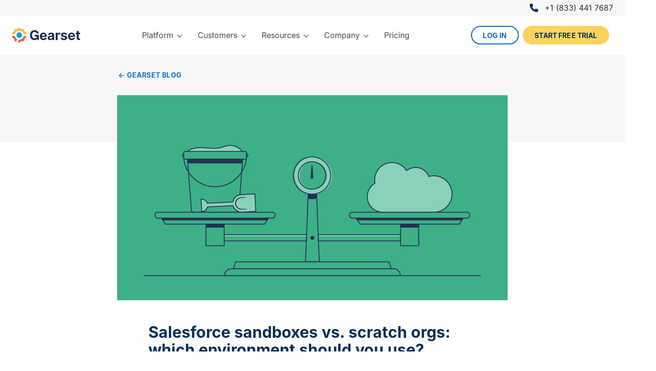

--- FILE ---
content_type: text/html; charset=utf-8
request_url: https://gearset.com/blog/scratch-org-vs-sandbox/?utm_source=youtube.com&utm_medium=podcast&utm_campaign=podcast-tracking&utm_content=episode-33
body_size: 16845
content:
<!doctype html><html lang="en" class="has-navbar-fixed-top has-phone-number is-user-logged-out" id="page-post"><head><meta charset="utf-8"><script nonce="UQFbKeps6W2KvBiBY3rq7A==">window.dataLayer = window.dataLayer ||[];
	function gtag(){dataLayer.push(arguments);}
	gtag('consent','default',{
		'ad_storage':'denied',
		'analytics_storage':'denied',
		'ad_user_data':'denied',
		'ad_personalization':'denied',
		'personalization_storage':'denied',
		'functionality_storage':'granted',
		'security_storage':'granted',
		'wait_for_update': 500
	});
	gtag("set", "ads_data_redaction", true);</script><script crossorigin="anonymous" src="https://cmp.osano.com/6okapU34JmZx4cWG/4693432c-ab0c-40c3-a4a1-99cc77801085/osano.js" nonce="UQFbKeps6W2KvBiBY3rq7A=="></script><script type="text/javascript" nonce="UQFbKeps6W2KvBiBY3rq7A==">!function(a,b,c,d,e,f,g,h){a.RaygunObject=e,a[e]=a[e]||function(){
	(a[e].o=a[e].o||[]).push(arguments)},f=b.createElement(c),g=b.getElementsByTagName(c)[0],
	f.async=1,f.src=d,g.parentNode.insertBefore(f,g),h=a.onerror,a.onerror=function(b,c,d,f,g){
	h&&h(b,c,d,f,g),g||(g=new Error(b)),a[e].q=a[e].q||[],a[e].q.push({
	e:g})}}(window,document,"script","//cdn.raygun.io/raygun4js/raygun.min.js","rg4js");</script><script type="text/javascript" nonce="UQFbKeps6W2KvBiBY3rq7A==">rg4js('apiKey', 'cL2WWUH7YbeZlEY9MfEPJg');
	rg4js('enableCrashReporting', true);
	rg4js('enablePulse', true);rg4js('setVersion', 'e2290ff');rg4js('options', {
		ignore3rdPartyErrors: true
	});</script><script id="gtmHead" nonce="UQFbKeps6W2KvBiBY3rq7A==">(function(w,d,s,l,i){w[l]=w[l]||[];w[l].push({'gtm.start':
new Date().getTime(),event:'gtm.js'});var f=d.getElementsByTagName(s)[0],
j=d.createElement(s),dl=l!='dataLayer'?'&l='+l:'';j.async=true;j.src=
'https://www.googletagmanager.com/gtm.js?id='+i+dl;f.parentNode.insertBefore(j,f);
})(window,document,'script','dataLayer','GTM-NKSZW7H');</script><script nonce="UQFbKeps6W2KvBiBY3rq7A==">window.dataLayer = window.dataLayer || [];
window.dataLayer.push({"topic":"deployment","persona":"developer"});</script><meta name="description" content="Find out the key differences between sandboxes and scratch orgs and how they play a pivotal role in your Salesforce development toolbox."><meta name="tags" content="advice"><meta property="og:title" content="Salesforce sandboxes vs. scratch orgs: which environment should you use? | Gearset
"><meta property="og:description" content="Find out the key differences between sandboxes and scratch orgs and how they play a pivotal role in your Salesforce development toolbox."><meta property="og:url" content="https://gearset.com/blog/scratch-org-vs-sandbox/"><meta name="twitter:card" content="summary_large_image"><meta name="twitter:site" content="@GearsetHQ"><meta name="twitter:creator" content="@GearsetHQ"><meta name="twitter:title" content="Salesforce sandboxes vs. scratch orgs: which environment should you use? | Gearset
"><meta name="twitter:description" content="Find out the key differences between sandboxes and scratch orgs and how they play a pivotal role in your Salesforce development toolbox."><meta name="image" property="og:image" content="https://gearset.com/images/blog/scratch-org-vs-sandbox/scales-li.png"><meta name="twitter:image" content="https://gearset.com/images/blog/scratch-org-vs-sandbox/scales-tw.png"><link rel="canonical" href="https://gearset.com/blog/scratch-org-vs-sandbox/"><title>Salesforce sandboxes vs. scratch orgs: which environment should you use? | Gearset</title><script nonce="UQFbKeps6W2KvBiBY3rq7A==">window.apiHost = 'https://website-api.gearset.com';</script><script nonce="UQFbKeps6W2KvBiBY3rq7A==">(function(d){
	var key = "e9mv6yAGkYD5JRJEzlN34O",
		e = d.createElement("script");
	e.type = "text/javascript";
	e.async = true;
	e.src = "https://cdn.howuku.com/js/howu.js";
	e.setAttribute("key", key);
	d.getElementsByTagName("head")[0].appendChild(e);
})(document);</script><link rel="apple-touch-icon" sizes="180x180" href="/apple-touch-icon.png?v=2"><link rel="icon" type="image/png" sizes="32x32" href="/favicon-32x32.png?v=2"><link rel="icon" type="image/png" sizes="16x16" href="/favicon-16x16.png?v=2"><link rel="manifest" href="/site.webmanifest?v=2"><link rel="mask-icon" href="/safari-pinned-tab.svg?v=2" color="#ffb945"><link rel="shortcut icon" href="/favicon.ico?v=2"><meta name="apple-mobile-web-app-title" content="Gearset"><meta name="application-name" content="Gearset"><meta name="msapplication-TileColor" content="#232e54"><meta name="msapplication-config" content="/browserconfig.xml?v=2"><meta name="theme-color" content="#232e54"><link rel="alternate" type="application/rss+xml" title="Latest from Gearset" href="/rss.xml"><meta name="viewport" content="width=device-width,initial-scale=1"><noscript></noscript>  <meta property="csp-nonce" nonce="UQFbKeps6W2KvBiBY3rq7A==">
  <script type="module" crossorigin src="/assets/index-CmCzDD8n.js" nonce="UQFbKeps6W2KvBiBY3rq7A=="></script>
  <link rel="modulepreload" crossorigin href="/assets/forms-DPA9XkqP.js" nonce="UQFbKeps6W2KvBiBY3rq7A==">
  <link rel="modulepreload" crossorigin href="/assets/whenVisible-Bx3KEg-i.js" nonce="UQFbKeps6W2KvBiBY3rq7A==">
  <link rel="modulepreload" crossorigin href="/assets/analytics-D3pMiouH.js" nonce="UQFbKeps6W2KvBiBY3rq7A==">
  <link rel="modulepreload" crossorigin href="/assets/calendly-BKEzXCtT.js" nonce="UQFbKeps6W2KvBiBY3rq7A==">
  <link rel="modulepreload" crossorigin href="/assets/trackingInformationCookieHelper-C4-ukBu9.js" nonce="UQFbKeps6W2KvBiBY3rq7A==">
  <link rel="modulepreload" crossorigin href="/assets/site-Cnf8yHD2.js" nonce="UQFbKeps6W2KvBiBY3rq7A==">
  <link rel="modulepreload" crossorigin href="/assets/countCtas-DqYMBBRx.js" nonce="UQFbKeps6W2KvBiBY3rq7A==">
  <link rel="modulepreload" crossorigin href="/assets/lightbox-DQnwaxE7.js" nonce="UQFbKeps6W2KvBiBY3rq7A==">
  <link rel="modulepreload" crossorigin href="/assets/scroll-DKdbqEq5.js" nonce="UQFbKeps6W2KvBiBY3rq7A==">
  <link rel="modulepreload" crossorigin href="/assets/intercom-CzVDY2wp.js" nonce="UQFbKeps6W2KvBiBY3rq7A==">
  <link rel="modulepreload" crossorigin href="/assets/tabs-DddBf0Yr.js" nonce="UQFbKeps6W2KvBiBY3rq7A==">
  <link rel="modulepreload" crossorigin href="/assets/modal-CCJmXQX3.js" nonce="UQFbKeps6W2KvBiBY3rq7A==">
  <link rel="stylesheet" crossorigin href="/assets/forms-CI08u1yG.css" nonce="UQFbKeps6W2KvBiBY3rq7A==">
  <link rel="stylesheet" crossorigin href="/assets/site-Cjk0Ob6V.css" nonce="UQFbKeps6W2KvBiBY3rq7A==">
  <link rel="stylesheet" crossorigin href="/assets/post-DmdP8tEl.css" nonce="UQFbKeps6W2KvBiBY3rq7A==">
  <script type="module" nonce="UQFbKeps6W2KvBiBY3rq7A==">import.meta.url;import("_").catch(()=>1);(async function*(){})().next();window.__vite_is_modern_browser=true</script>
  <script type="module" nonce="UQFbKeps6W2KvBiBY3rq7A==">!function(){if(window.__vite_is_modern_browser)return;console.warn("vite: loading legacy chunks, syntax error above and the same error below should be ignored");var e=document.getElementById("vite-legacy-polyfill"),n=document.createElement("script");n.src=e.src,n.onload=function(){System.import(document.getElementById('vite-legacy-entry').getAttribute('data-src'))},document.body.appendChild(n)}();</script>
</head><body><noscript><iframe src="https://www.googletagmanager.com/ns.html?id=GTM-NKSZW7H" height="0" width="0" class="is-hidden"></iframe></noscript><header id="header" class="navbar is-fixed-top"><div class="phone-number is-for-user-logged-out"><div class="container"><a href="tel:+18334417687" title="Gearset's sales phone number"><div class="icon-text"><figure class="image is-20x20 mr-3"><img src="/images/footer/phone.svg" alt="" class="svg"></figure><span>+1 (833) 441 7687</span></div></a></div></div><div class="container"><nav class="navbar" role="navigation" aria-label="main navigation"><div class="navbar-brand"><a href="/" class="navbar-item navbar-logo" aria-label="Gearset"><svg xmlns="http://www.w3.org/2000/svg" xml:space="preserve" viewBox="0 0 1200 271.6"><path fill="#232e54" d="M317.7 135.7c0-54.7 35.1-86.8 79.7-86.8 38.2 0 68.5 23.3 73.1 56.8h-36c-4.5-16-18.1-25.3-36.5-25.3-25.8 0-44 19.8-44 55s17 55.3 43.6 55.3c24 0 38.5-13.8 39.1-34.2h-36.9v-26.9H472V220h-24.4l-2-19.3h-1a57.6 57.6 0 0 1-47 21.6c-47.4 0-79.8-33-79.8-86.5zm173.1 21.5c0-39 24.1-65.5 61.4-65.5 33.4 0 59.5 21.3 59.5 64.3v9.6h-86.2v.1c0 18.9 11 30.5 28.6 30.5 11.7 0 20.8-5 24.4-14.7l32.4 2.2c-5 23.5-26 38.7-57.3 38.7-39 0-62.8-25-62.8-65.2m87.8-13.3a25 25 0 0 0-25.9-26 26.7 26.7 0 0 0-27.2 26zm49.1 40.7c0-28.3 22.5-36.7 47.5-39 22-2.1 30.7-3.2 30.7-11.4v-.5c0-10.3-6.9-16.4-18.8-16.4-12.6 0-20.1 6.2-22.5 14.6l-32.5-2.6c4.9-23 24.8-37.6 55.1-37.6 28.2 0 53.8 12.7 53.8 42.9v85.3h-33.3v-17.5h-1c-6.2 11.8-18.3 20-37 20-24.2 0-42-12.8-42-37.8m78.4-10v-13.3c-4.2 2.8-16.7 4.6-24.4 5.6-12.3 1.8-20.5 6.6-20.5 16.5 0 9.7 7.8 14.7 18.5 14.7 15.5 0 26.4-10.1 26.4-23.4zm60.2-81.3h34v22.1h1.4c4.6-15.6 16.1-23.9 30.4-23.9 6.7 0 12.7 1.8 17.3 4.6l-10.6 29a26 26 0 0 0-12-3 25.1 25.1 0 0 0-25.4 26.2V220h-35.1zm166.1 38.1c-1.7-8.1-9-14.8-21.1-14.8-11 0-19.5 5-19.4 12.5 0 6.1 4.3 10.2 16 12.7l23 4.6c24.5 5 36.5 16 36.6 34.3-.1 25-23.6 41.7-56.4 41.7-33.5 0-54.1-15-57.4-39.1l34.5-1.9c2.1 10.3 10.5 15.7 23 15.7 12.3 0 20.4-5.4 20.6-12.9-.2-6.3-5.2-10.3-16.3-12.6l-21.9-4.3C869 162.3 857 150 857 131c0-24.4 21.3-39.4 53.7-39.4 32 0 50.7 14.4 53.9 37.7l-32.2 2zm49.6 25.8c0-39 24.2-65.5 61.4-65.5 33.5 0 59.5 21.3 59.5 64.3v9.6h-86.2v.1c0 18.9 11.2 30.5 28.7 30.5 11.7 0 20.8-5 24.3-14.7l32.5 2.2c-5 23.5-26 38.7-57.4 38.7-39 0-62.8-25-62.8-65.2m88-13.2a25 25 0 0 0-25.9-26 26.7 26.7 0 0 0-27.3 26zm122.2-24.3h-23.8V181c0 9.8 4.8 12.4 11.8 12.4 3.3 0 7-.8 8.8-1.2l5.5 26.2c-3.5 1.1-10 3-19 3.3-25.5 1-42.4-11.2-42.2-36v-66H1116V93.3h17.3V63h35v30.4h23.9z" class="gearset-logo-text"/><path fill="#e2673d" d="M74.8 189.5a78.1 78.1 0 0 1-19.7-37.2c-.2-1.2-1.2-2-2.4-2H8a2.5 2.5 0 0 0-2.5 2.8c1.7 12.3 5.1 24 10 35 .5.8 1.4 1.4 2.3 1.4h13.5c.9 0 1.7.5 2.1 1.3 4.4 7.7 9.6 14.8 15.5 21.2.6.7.8 1.6.5 2.5l-4.1 12.7c-.3 1 0 2 .7 2.6 9 8.2 19 15.2 30 20.5 1.4.6 3 0 3.4-1.5l3.7-11.4 10.1-31.2c.4-1 0-2.3-1-2.9a78.5 78.5 0 0 1-17.5-13.8zm136-39.2c-1.2 0-2.2.8-2.4 2a78.3 78.3 0 0 1-84.5 61.3c-1.2-.1-2.2.6-2.6 1.7l-10.1 31.1-3.7 11.5c-.5 1.4.4 2.9 2 3.2a128.3 128.3 0 0 0 36.3 1.1c1 0 1.7-.7 2-1.6l4.2-12.8c.2-.9 1-1.5 1.8-1.7 8.4-1.6 16.5-4.2 24-7.6 1-.5 2.2-.2 3 .6l7.5 8.6c.8.9 2 1 3 .6a127.5 127.5 0 0 0 29.2-21.3c.8-.7 1-2 .4-3l-5.9-9.8c-.6-1-.4-2.2.3-3q8.55-9.3 14.7-20.4c.5-.8 1.3-1.3 2.2-1.3h13.5c1 0 1.8-.6 2.2-1.5 5-10.9 8.4-22.6 10-35 .3-1.4-.9-2.7-2.4-2.7z" class="gearset-logo-lower"/><path fill="#ffb945" d="M52.7 120.9c1.2 0 2.2-.8 2.4-2a78.1 78.1 0 0 1 76.7-61.7 78.3 78.3 0 0 1 76.6 61.7c.2 1.2 1.2 2 2.4 2h44.7c1.5 0 2.7-1.3 2.5-2.8-1.7-12.3-5.2-24-10-35a2.5 2.5 0 0 0-2.4-1.4h-13.4c-.9 0-1.7-.5-2.1-1.3-4.5-7.9-9.9-15.2-16-21.8l6.8-11.4c.5-1 .4-2.3-.4-3a127.7 127.7 0 0 0-29.2-21.3c-1-.5-2.2-.3-3 .6l-7.5 8.6c-.8.8-2 1-3 .6-7.2-3.3-14.9-5.8-22.9-7.5-1-.2-1.9-1-2-2.1l-1-11.5c-.1-1.1-1-2-2.1-2.2a129 129 0 0 0-36 0c-1.2.2-2 1.1-2.2 2.2l-1 11.5c-.1 1-1 2-2 2.1a111 111 0 0 0-23 7.5c-1 .4-2.1.2-2.8-.6l-7.6-8.6c-.8-.9-2-1.1-3-.6A127.4 127.4 0 0 0 43 44c-.8.8-1 2-.4 3l5.9 9.9c.5 1 .4 2.1-.3 3a112 112 0 0 0-14.8 20.4c-.4.8-1.2 1.3-2.1 1.3H17.9c-1 0-2 .5-2.3 1.4-5 11-8.4 22.7-10 35-.3 1.5.9 2.8 2.4 2.8h44.7z" class="gearset-logo-upper"/><circle cx="131.8" cy="135.6" r="49" fill="#14a0dc" class="gearset-logo-centre"/></svg> </a><a role="button" class="navbar-item navbar-back is-hidden-desktop">Back</a> <a role="button" class="navbar-burger" aria-label="menu" aria-expanded="false" data-target="navbarMain"><span aria-hidden="true"></span> <span aria-hidden="true"></span> <span aria-hidden="true"></span></a></div><div id="navbarMain" class="navbar-menu"><div class="navbar-start"><div class="navbar-item has-dropdown has-dropdown-full-width is-hoverable"><a href="/solutions/" class="navbar-link is-arrowless" analytics-track-event="modern-nav-solutions"><span>Platform</span></a><div class="navbar-dropdown is-boxed is-full-width has-columns is-platform"><div class="columns is-desktop"><div class="column is-half-desktop is-12-mobile is-products"><header><h4>Products</h4></header><div class="columns is-desktop"><div class="column is-half"><div class="navbar-item"><a href="/solutions/deploy/" class="media" data-segments="validate,release,build" analytics-track-event="modern-nav-solutions-deploy" title="Unblock your release process with suggested fixes for common deployment issues"><aside class="media-left"><figure class="icon is-dynamic is-orange is-small"><img src="/images/icons/rectangle/comparison.svg" class="svg" alt="" role="presentation"></figure></aside><div class="media-content"><h5 class="title is-7">Compare &amp; Deploy</h5><p>Deploy quickly and successfully using an intuitive visual workflow</p></div></a></div><div class="navbar-item"><a href="/pipelines/" class="media" data-segments="plan,validate,release,build" analytics-track-event="modern-nav-solutions-automate-pipelines" title="Automate and accelerate your release process to achieve continuous delivery"><aside class="media-left"><figure class="icon is-dynamic is-orange is-small"><img src="/images/icons/up/devops.svg" class="svg" alt="" role="presentation"></figure></aside><div class="media-content"><h5 class="title is-7">CI/CD Pipelines</h5><p>Build an automated release process for the whole team at any scale</p></div></a></div><div class="navbar-item"><a href="/solutions/backup/" class="media" data-segments="operate,observe" analytics-track-event="modern-nav-solutions-backup" title="Protect your orgs and recover from any data or metadata loss"><aside class="media-left"><figure class="icon is-dynamic is-orange is-small"><img src="/images/icons/left/backward.svg" class="svg" alt="" role="presentation"></figure></aside><div class="media-content"><h5 class="title is-7">Backup &amp; restore</h5><p>Recover from any Salesforce data or metadata loss</p></div></a></div></div><div class="column is-half"><div class="navbar-item"><a href="/solutions/org-intelligence/" data-segments="validate,observe,build" analytics-track-event="modern-nav-solutions-org-intelligence" title="Avoid manual, time-consuming rework. Design, plan, and build changes the right way, from the start."><span class="icon-text"><span class="icon" role="presentation"><img src="/images/nav/org-intelligence.svg?v=1768666007777" alt=""> </span><span>Org intelligence</span></span></a></div><div class="navbar-item"><a href="/solutions/code-reviews/" data-segments="validate,observe,build" analytics-track-event="modern-nav-solutions-code-reviews" title="Stop code issues and security vulnerabilities before they reach production"><span class="icon-text"><span class="icon" role="presentation"><img src="/images/nav/code-reviews.svg?v=1768666007777" alt=""> </span><span>Code reviews</span></span></a></div><div class="navbar-item"><a href="/solutions/manage-data/sandbox-seeding/" data-segments="validate,build" analytics-track-event="modern-nav-solutions-manage-data" title="Populate testing environments with realistic data while masking sensitive records"><span class="icon-text"><span class="icon" role="presentation"><img src="/images/nav/sandbox-seeding.svg?v=1768666007777" alt=""> </span><span>Sandbox seeding</span></span></a></div><div class="navbar-item"><a href="/solutions/automate/testing/" data-segments="validate" analytics-track-event="modern-nav-solutions-automate-testing" title="Automate unit and UI testing on production code and new development"><span class="icon-text"><span class="icon" role="presentation"><img src="/images/nav/test-automation.svg?v=1768666007777" alt=""> </span><span>Test automation</span></span></a></div><div class="navbar-item"><a href="/solutions/archiving/" data-segments="operate,observe" analytics-track-event="modern-nav-solutions-archiving" title="Remove obsolete org data to your archive and reduce Salesforce storage costs"><span class="icon-text"><span class="icon" role="presentation"><img src="/images/nav/archiving.svg?v=1768666007777" alt=""> </span><span>Data archiving</span></span></a></div><div class="navbar-item"><a href="/solutions/observability/" data-segments="plan,observe" analytics-track-event="modern-nav-solutions-observability-error-monitoring" title="Proactively monitor org health, from Flow &amp; Apex errors to org limits — so you can catch issues before they cost your business."><span class="icon-text"><span class="icon" role="presentation"><img src="/images/nav/error-monitoring.svg?v=1768666007777" alt=""> </span><span>Observability</span></span></a></div><div class="navbar-item"><a href="/solutions/automate/change-monitoring/" data-segments="plan,observe" analytics-track-event="modern-nav-solutions-automate-change-monitoring" title="Snapshot your orgs daily to preserve hotfixes or roll back unwanted changes"><span class="icon-text"><span class="icon" role="presentation"><img src="/images/nav/change-monitoring.svg?v=1768666007777" alt=""> </span><span>Change monitoring</span></span></a></div></div></div></div><div class="column is-one-quarter-desktop is-12-mobile is-solutions"><header><h4>Solutions</h4></header><div class="navbar-item"><a href="/solutions/agentforce/" title="Unlock Agentforce with smooth and secure GenAI deployments" analytics-track-event="modern-nav-solutions-agentforce"><span class="icon-text"><span class="icon" role="presentation"><img src="/images/nav/agentforce.svg?v=1768666007777" alt=""> </span><span>Agentforce</span></span></a></div><div class="navbar-item"><a href="/solutions/manage-data/cpq/" title="Compare and deploy CPQ with dependency analysis — just like metadata." analytics-track-event="modern-nav-solutions-revenue-cloud"><span class="icon-text"><span class="icon" role="presentation"><img src="/images/nav/revenue-cloud.svg?v=1768666007777" alt=""> </span><span>Revenue Cloud (CPQ)</span></span></a></div><div class="navbar-item"><a href="/solutions/manage-data/rca/" title="Compare and deploy RCA" analytics-track-event="modern-nav-solutions-rca"><span class="icon-text"><span class="icon" role="presentation"><img src="/images/nav/rca.svg?v=1768666007777" alt=""> </span><span>Revenue Cloud Advanced</span></span></a></div><div class="navbar-item"><a href="/solutions/manage-data/salesforce-industries/" title="Compare and deploy Vlocity DataPacks alongside regular metadata types." analytics-track-event="modern-nav-solutions-salesforce-industries"><span class="icon-text"><span class="icon" role="presentation"><img src="/images/nav/industries.svg?v=1768666007777" alt=""> </span><span>Industries (Vlocity)</span></span></a></div><div class="navbar-item"><a href="/solutions/marketing-cloud/" title="Standardize your DevOps process and align your business units" analytics-track-event="modern-nav-solutions-marketing-cloud"><span class="icon-text"><span class="icon" role="presentation"><img src="/images/nav/marketing-cloud.svg?v=1768666007777" alt=""> </span><span>Marketing Cloud</span></span></a></div></div><div class="column is-one-quarter-desktop px-0 is-clipped"><div class="detail-container is-hidden-touch"><article class="lifecycle-container"><header><h3 class="title is-5">The DevOps lifecycle</h3></header><figure class="image lifecycle-image mb-5"><img src="/images/nav/lifecycle.svg" class="svg" alt="" role="presentation"></figure><div class="content"><h4 class="title is-5">DevOps done right</h4><p>Gearset offers best-in-class solutions for every stage of the lifecycle. Combine them all for the optimum experience and success.</p></div></article><article class="cloud-container"><header><h3 class="title is-5">Built for Salesforce</h3></header><figure class="image mb-5"><img src="/images/nav/cloud.svg" class="svg" alt="" role="presentation"></figure><div class="content"><h4 class="title is-5"></h4><p></p></div></article></div><div class="buttons pb-4 px-5"><a href="/solutions/" class="button is-blue is-outlined mb-0" analytics-track-event="modern-nav-explore-solutions">Explore full platform</a></div></div></div></div></div><div class="navbar-item has-dropdown is-hoverable"><a href="/customers/" class="navbar-link is-arrowless" analytics-track-event="modern-nav-customers"><span>Customers</span></a><div class="navbar-dropdown is-boxed is-complex"><div class="tile is-ancestor"><div class="tile is-vertical"><div class="tile"><div class="tile is-parent"><div class="tile is-child"><div class="navbar-item"><a href="/customer-stories/intercom/" analytics-track-event="modern-nav-customers-intercom"><figure class="image is-h32 mb-2"><img src="https://assets.gearset.com/2024/04/18143030/intercom.svg" alt="Intercom"></figure><p>Intercom built a reliable Salesforce DevOps process using Gearset and now releases 3-4 times a day</p></a></div></div></div><div class="tile is-parent"><div class="tile is-child"><div class="navbar-item"><a href="/customer-stories/veolia/" analytics-track-event="modern-nav-customers-veolia"><figure class="image is-h32 mb-2"><img src="https://assets.gearset.com/2024/04/18141105/veolia.svg" alt="Veolia"></figure><p>Dramatic DevOps improvements help Veolia UK &amp; IRE to deliver massive Salesforce ROI</p></a></div></div></div><div class="tile is-parent"><div class="tile is-child"><div class="navbar-item"><a href="/customer-stories/zurich/" analytics-track-event="modern-nav-customers-zurich"><figure class="image is-h32 mb-2"><img src="https://assets.gearset.com/2024/04/18142921/zurich.svg" alt="Zurich"></figure><p>Global insurance company Zurich partners with Gearset to achieve mature Salesforce DevOps process.</p></a></div></div></div></div><div class="tile"><div class="tile is-parent"><div class="tile is-child"><div class="navbar-item"><a href="/customer-stories/mckesson/" analytics-track-event="modern-nav-customers-mckesson"><figure class="image is-h32 mb-2"><img src="https://assets.gearset.com/2024/04/18141816/mckesson.svg" alt="McKesson"></figure><p>McKesson uses Gearset to push automated changes to production multiple times a week</p></a></div></div></div><div class="tile is-parent"><div class="tile is-child"><div class="navbar-item"><a href="/customer-stories/norstella/" analytics-track-event="modern-nav-customers-norstella"><figure class="image is-h32 mb-2"><img src="https://assets.gearset.com/2025/02/05130437/norstella_logo.svg" alt="Norstella"></figure><p>Norstella derisked Salesforce delivery with a mature DevOps process.</p></a></div></div></div><div class="tile is-parent"><div class="tile is-child"><div class="navbar-item"><a href="/customer-stories/thumbtack/" analytics-track-event="modern-nav-customers-thumbtack"><figure class="image is-h32 mb-2"><img src="https://assets.gearset.com/2024/06/12125031/thumbtack-logo.svg" alt="Thumbtack"></figure><p>Thumbtack unlocked rapid business value with a smooth release pipeline for Salesforce.</p></a></div></div></div></div><div class="tile"><div class="tile is-parent"><div class="tile is-child"><div class="navbar-item"><div class="buttons is-centered"><a href="/customers/" class="button is-link mb-0" analytics-track-event="modern-nav-customers-more">More customer stories</a></div></div></div></div></div></div></div></div></div><div class="navbar-item has-dropdown has-dropdown-full-width is-hoverable"><a href="/resources/" class="navbar-link is-arrowless" analytics-track-event="resources-nav"><span>Resources</span></a><div class="navbar-dropdown is-boxed is-full-width is-resources"><div class="columns is-desktop is-variable is-4"><div class="column is-6-desktop is-4-widescreen"><header><h4>Explore</h4></header><main class="has-columns"><a href="/resources/ebooks-and-whitepapers/" class="navbar-item" analytics-track-event="resources-nav-ebooks-and-whitepapers"><h5 class="title">Ebooks &amp; whitepapers</h5><p>Technical guides and topical deep dives</p></a><a href="/resources/webinars/" class="navbar-item" analytics-track-event="resources-nav-webinar"><h5 class="title">Webinars</h5><p>Upcoming and recorded discussions of DevOps</p></a><a href="/blog/" class="navbar-item" analytics-track-event="resources-nav-blog"><h5 class="title">Blog</h5><p>Best-practice guides and thought leadership</p></a><a href="/devops-podcast/" class="navbar-item" analytics-track-event="resources-nav-podcast"><h5 class="title">Podcast</h5><p>Interviews with DevOps experts and trailblazers</p></a><a href="/devops-report/2025/" class="navbar-item" analytics-track-event="resources-nav-devops-report-2025"><h5 class="title">DevOps report 2025 <span class="tag">New!</span></h5><p>The latest Salesforce data and analysis</p></a><a href="https://devopslaunchpad.com/" target="_blank" rel="noopener" class="navbar-item" analytics-track-event="resources-nav-devops-launchpad"><h5 class="title">DevOps training</h5><p>Free certification tracks on DevOps Launchpad</p></a><a href="https://docs.gearset.com/en/" class="navbar-item" analytics-track-event="resources-nav-support-docs"><h5 class="title">Help center</h5><p>Documentation and advice for Gearset users</p></a><a href="/assessment/" class="navbar-item" analytics-track-event="resources-nav-devops-assessment"><h5 class="title">DevOps assessment</h5><p>Benchmarking and recommendations</p></a></main></div><div class="column is-3-desktop is-2-widescreen"><header><h4>Why Gearset?</h4></header><main><a href="/resources/why-choose-gearset/" class="navbar-item" analytics-track-event="resources-nav-why-choose-gearset"><h5 class="title">Why choose Gearset</h5><p>How Gearset secures your success</p></a><a href="/customers/" class="navbar-item" analytics-track-event="resources-nav-customer-stories"><h5 class="title">Customer stories</h5><p>Case studies of success with Gearset</p></a><a href="/integrations/" class="navbar-item" analytics-track-event="resources-nav-integrations"><h5 class="title">Integrations</h5><p>VCS, testing, ticketing tools and more</p></a><a href="/trust/" class="navbar-item" analytics-track-event="resources-nav-trust"><h5 class="title">Security &amp; trust</h5><p>Gearset’s security and compliance credentials</p></a></main></div><div class="column is-3-desktop is-2-widescreen"><header><h4>Community</h4></header><main><a href="/events/" class="navbar-item" analytics-track-event="resources-nav-devops-events"><h5 class="title">Events</h5><p>Virtual and in-person events coming soon</p></a><a href="/devops-leaders/" class="navbar-item" analytics-track-event="resources-nav-devops-leaders"><h5 class="title">DevOps Leaders</h5><p>Program for experts in our community</p></a><a href="https://gearset.uservoice.com/forums/283474-help-us-improve-gearset" target="_blank" rel="noopener" class="navbar-item" analytics-track-event="resources-nav-feedback"><h5 class="title">Feedback forum</h5><p>Ideas to make Gearset even better</p></a></main></div><div class="column is-4-widescreen is-hidden-desktop-only"><header class="is-invisible-desktop"><h4>Latest from Gearset</h4></header><main class="has-promo"><a href="/blog/salesforce-org-intelligence/" class="navbar-item" analytics-track-event="modern-nav-resources-blog-promo"><aside><figure class="image is-16by9"><img src="/images/blog/salesforce-org-intelligence/org-intelligence-plan.png" alt="See impacts up front, cut rework, and speed up releases. Use org intelligence across your DevOps lifecycle — and get clear, deep insights before ever making a change."></figure></aside><main><h4 class="subtitle is-6">New from the blog</h4><h3 class="title">Salesforce Org Intelligence: Plan with confidence</h3><footer class="mt-2"><p class="button is-link">Read more</p></footer></main></a><a href="/blog/salesforce-metadata-analysis/" class="navbar-item" analytics-track-event="modern-nav-resources-blog-promo"><aside><figure class="image is-16by9"><img src="/images/blog/salesforce-metadata-analysis/metadata-analysis.png" alt="Avoid hidden deployment risks in Salesforce. Learn how metadata analysis helps you spot dependencies, cut technical debt, and prevent production failures so you can plan with clarity."></figure></aside><main><h4 class="subtitle is-6">New from the blog</h4><h3 class="title">Salesforce metadata analysis fundamentals for better deployment planning</h3><footer class="mt-2"><p class="button is-link">Read more</p></footer></main></a><a href="/blog/ai-and-salesforce-devops/" class="navbar-item" analytics-track-event="modern-nav-resources-blog-promo"><aside><figure class="image is-16by9"><img src="/images/blog/ai-and-salesforce-devops/robot-x.png" alt="AI in Salesforce DevOps, minus the hype — concise guidance on where to use it, how to keep humans in the loop, and how to measure impact across your workflow."></figure></aside><main><h4 class="subtitle is-6">New from the blog</h4><h3 class="title">AI and DevOps for Salesforce teams — benefits, risks, best practices</h3><footer class="mt-2"><p class="button is-link">Read more</p></footer></main></a></main></div></div></div></div><div class="navbar-item has-dropdown is-hoverable"><a href="/about/" class="navbar-link is-arrowless" analytics-track-event="modern-nav-company"><span>Company</span></a><div class="navbar-dropdown is-boxed"><a href="/about/" class="navbar-item" analytics-track-event="modern-nav-about"><span class="icon-text"><span class="icon" role="presentation"><img src="/images/nav/about.svg?v=1768666007777" alt=""> </span><span>About </span></span></a><a href="/careers/" class="navbar-item" analytics-track-event="modern-nav-careers" target="_blank"><span class="icon-text"><span class="icon" role="presentation"><img src="/images/nav/jobs.svg?v=1768666007777" alt=""> </span><span>Careers </span></span></a><a href="/partners/" class="navbar-item" analytics-track-event="modern-nav-partners"><span class="icon-text"><span class="icon" role="presentation"><img src="/images/nav/partners.svg?v=1768666007777" alt=""> </span><span>Partners </span></span></a><a href="/salesforce-employees/" class="navbar-item" analytics-track-event="modern-nav-salesforce-employees"><span class="icon-text"><span class="icon" role="presentation"><img src="/images/nav/salesforce-employees.svg?v=1768666007777" alt=""> </span><span>Salesforce employees </span></span></a><a href="/newsroom/" class="navbar-item" analytics-track-event="modern-nav-newsroom"><span class="icon-text"><span class="icon" role="presentation"><img src="/images/nav/newsroom.svg?v=1768666007777" alt=""> </span><span>Newsroom</span></span></a></div></div><a href="/pricing/" class="navbar-item" analytics-track-event="modern-nav-pricing"><span>Pricing</span></a></div><div class="navbar-end"><div class="navbar-item"><div class="buttons"><a href="https://app.gearset.com" class="button is-blue is-outlined is-for-user-logged-out" title="Log in to Gearset" analytics-track-event="nav-login-cta">Log in </a><a href="https://app.gearset.com/create-account" class="button is-orange is-for-user-logged-out" title="Create a new Gearset account" analytics-track-event="nav-start-trial-cta">Start free trial </a><a href="https://app.gearset.com" class="button is-blue is-outlined is-for-user-logged-in" title="Return to Gearset" analytics-track-event="nav-return-to-app-cta">Return to app</a></div></div></div></div></nav></div></header><section class="hero is-white-ter"><div class="hero-body"><div class="container has-text-left"><div class="columns is-centered"><div class="column is-four-fifths-tablet is-three-fifths-desktop"><a href="/blog/" class="button is-link is-left">Gearset Blog</a></div></div></div></div></section><section class="section is-medium"><div class="container"><div class="columns is-centered"><main class="column is-four-fifths-tablet is-three-fifths-desktop"><header><figure class="image is-fullwidth mb-6"><img src="/images/blog/scratch-org-vs-sandbox/scales-tw.png" alt="Salesforce sandboxes vs. scratch orgs: which environment should you use?"></figure><h1 class="title is-2">Salesforce sandboxes vs. scratch orgs: which environment should you use?</h1><div class="level has-text-grey has-text-left"><div class="level-left mr-3 mb-2"><div class="level-item"><p><span><a href="/about/#rob">Rob Cowell</a></span> on <time datetime="Tue Oct 31 2023 00:00:00 GMT+0000 (Coordinated Universal Time)">October 31, 2023</time></p></div></div><div class="level-right mb-2"><p class="level-item mr-3 is-share-with-label">Share with</p><div class="a2a_kit a2a_kit_size_24 a2a_flex_style" data-a2a-title="Salesforce sandboxes vs. scratch orgs: which environment should you use?"><a class="a2a_button_linkedin"></a> <a class="a2a_button_reddit"></a> <a class="a2a_button_bluesky"></a> <a class="a2a_button_mastodon"></a> <a class="a2a_button_whatsapp"></a><hr><a class="a2a_button_copy_link"></a> <a class="a2a_button_email"></a></div></div></div></header><hr><article class="content is-post"><p>Sandboxes and scratch orgs are both essential tools in the Salesforce developer’s toolbox and are fundamental to the effective implementation of a Salesforce DevOps process. At first glance, they may seem interchangeable — after all, they both provide development and testing environments. But when you dig into the details, there are some notable differences between sandboxes and scratch orgs in terms of use cases, capabilities, and overall approach. In this post, we’ll explore everything you need to know to choose the right tool for your needs.</p><h2>Sandboxes: your production clone</h2><p>Sandboxes have been a cornerstone of the <a href="/blog/salesforce-development-lifecycle/">Salesforce development process</a> since the early days of the platform.</p><p>Sandboxes come packed with all of your actual production metadata, configurations, and sometimes data. Having this full replica makes sandboxes invaluable for thoroughly testing changes before <a href="/blog/how-to-deploy-changes-from-sandbox-to-production-in-salesforce/">deploying to production</a>, as part of user acceptance testing (UAT). Developers can experiment freely without worrying about disrupting real users and processes.</p><p>The various types of sandbox available allow you to balance accuracy with practicality, but your ability to create these sandboxes will vary depending on the Salesforce edition you’re using, with some types only being available to Unlimited or Performance edition Salesforce orgs.</p><ul><li><strong>Full copy sandboxes</strong> are faithfully reproduced production environments containing the full data and metadata set from your production org. They give you the highest fidelity for user testing, training simulations, and replicating issues. But all that data takes time to copy and resources to maintain.</li><li><strong>Partial copy sandboxes</strong> strike a balance by including your metadata and a sampled subset of production data. You still get solid test coverage without as much overhead. As a testing environment, the advantage over your full copy sandbox is that you can <a href="/blog/how-to-refresh-a-salesforce-sandbox/">refresh a partial sandbox every 5 days, versus every 29 days for a full copy</a>.</li><li><strong>Developer sandboxes</strong> provide a barebones configuration-only option. You get 100% accuracy on all your metadata, validation rules, and other customizations without any live data. This allows for rapid environment creation and iteration during early development cycles.</li><li><strong>Developer Pro sandboxes</strong> start with the developer template but give you additional storage for more complex projects.</li></ul><p>The persistence of sandboxes is a double-edged sword. Having environments that stick around indefinitely allows you to install multiple code versions for upgrade testing or troubleshoot legacy issues. They’re also much easier to align with a branching strategy that relies on a branch-to-sandbox mirroring approach.</p><p>But over time, sandboxes can also become cluttered with stale configurations and unused components. It’s important to <a href="/blog/how-to-refresh-a-salesforce-sandbox/">plan your sandbox refresh cycles</a> well to make sure you have up-to-date environments that accurately reflect your Salesforce org — and to make sure the rest of the team know the sandbox will be out of action until the refresh is finished. Sandbox data should ideally be <a href="/blog/salesforce-data-masking-in-place/">masked</a> to prevent access to personally identifiable information (PII) outside of production.</p><p>Overall, sandboxes shine when you need high-fidelity test environments or ongoing access to production replicas. But that fidelity comes at the cost of agility.</p><h2>Scratch orgs: built for speed</h2><p>As Salesforce has embraced agile and continuous delivery, scratch orgs have emerged as the environment of choice for rapid development workflows. Scratch orgs give you configurable blank slates, derived from an enabled DevHub. This creates a limitation: you can only spin up <a href="https://developer.salesforce.com/docs/atlas.en-us.sfdx_dev.meta/sfdx_dev/sfdx_setup_enable_devhub.htm" target="_blank" rel="noopener">scratch orgs from a production org</a>, not from sandboxes.</p><p>Scratch orgs are entirely disposable, with a maximum lifespan of 30 days. This forces developers to stay focused on incremental progress rather than accumulating technical debt. Since scratch orgs disappear frequently, you must <a href="/blog/salesforce-version-control-best-practices/">capture all your changes in source control</a>. This makes your version control system the single source of truth.</p><p>Scratch orgs can be created dynamically from your Salesforce development environment, via the Salesforce CLI. They adopt the <a href="/blog/salesforce-dx/">Salesforce DX</a> conventions for structuring your metadata into folders. While it’s theoretically possible for multiple developers to share a scratch org in a similar way to a sandbox, in practice this is rare given the ability for each developer to spin up a new scratch org quickly and on demand.</p><p>Configuring scratch orgs is declarative using JSON definition files. You can pre-define features, policies, and sample data templates needed for each project in these configurable files. Spinning up scratch orgs then becomes a simple and repeatable task. Say your team wants to work on a new campaign management feature. Simply initialize a scratch org from a definition that includes the campaign object, associated rules, and test campaigns.</p><p>Scratch orgs have limits — which are very intentional for the type of use case for which they’re designed. Much like sandboxes, the number of scratch orgs you’re able to have active at the same time will vary depending on the Salesforce edition you have available. The maximum lifetime of a scratch org is 30 days, after which all work is deleted along with the org. Also keep in mind that a scratch org can only hold up to 200MB of records and 50MB of files.</p><p>This combination of ephemeral lifecycles and configurable specs allows scratch orgs to excel at speed and agility. They align perfectly with <a href="/blog/salesforce-continuous-integration-in-gearset/">continuous integration and delivery (CI/CD) workflows</a>, as well as <a href="/blog/salesforce-test-automation/">performance testing</a>. Automation can rapidly spin up tailored orgs on demand for development, execute deployment and testing, then dispose of the resources. No need to worry about cleaning up — just start fresh with each set of changes.</p><p>Of course, the short-lived nature of scratch orgs also comes with tradeoffs. Transient test environments make long-term troubleshooting and regression testing more difficult. And generating disposable test data isn’t always viable for complex scenarios.</p><h2>Head to head: sandboxes vs. scratch orgs</h2><p>Now that we’ve explored sandboxes and scratch orgs individually, how do you choose between them? Here are some key considerations:</p><ul><li><strong>Test data needs</strong>. Sandboxes are ideal if high-fidelity production data is needed for UAT, training, or troubleshooting. But scratch orgs work well with generated test data.</li><li><strong>Release processes</strong>. Scratch orgs align better with agile teams doing continuous builds and delivery. Sandboxes allow for more traditional project development workflows.</li><li><strong>Customizability</strong>. Scratch orgs enable configurability for each feature branch. Sandboxes provide consistency with production.</li><li><strong>Environment control</strong>. Scratch orgs encourage starting fresh regularly. Sandboxes can accumulate unused configurations over time.</li><li><strong>Cost considerations</strong>. Scratch orgs don’t consume licenses like sandboxes. But sandboxes offer more compute resources.</li></ul><p>The right choice depends heavily on your use cases and <a href="/blog/salesforce-deployment-best-practices/">development best practices</a>. Often a combination of both sandbox and scratch org strategies is best. Many teams develop new features in scratch orgs, then conduct final integration, testing, and training in a sandbox pre-production.</p><h2>Strike the right balance</h2><p>Sandboxes and scratch orgs can empower developers to innovate safely on the Salesforce platform. But their strengths and weaknesses should be considered when deciding which one to use.</p><p>As you design your development workflows, carefully consider test data needs, release cycles, cost, and team preferences. With the right balance of sandboxes and scratch orgs, you can maximize productivity, minimize risk, and deliver user value rapidly and continuously. <a href="/book-a-demo/" analytics-track-event="blog-post-cta" data-modal="demo-modal">Book a consultation</a> for help getting started.</p><p>However you choose to use sandboxes and scratch orgs, Gearset’s <a href="/solutions/deploy/" analytics-track-event="blog-post-cta">metadata deployment solution</a> has you covered, across any Salesforce environment, so you can build, test, and deploy with confidence. Learn more by downloading our <a href="https://assets.gearset.com/2025/11/12143937/adopting-salesforce-dx.pdf" target="_blank" rel="noopener" analytics-track-event="blog-post-cta">Salesforce DX whitepaper</a>.</p><div class="buttons is-centered"><a analytics-track-event="blog-post-cta" href="https://assets.gearset.com/2025/11/12143937/adopting-salesforce-dx.pdf" target="_blank" rel="noopener" class="button is-medium is-blue is-outlined">Download whitepaper</a></div></article></main></div></div></section><div class="section is-orange is-popped-out has-text-centered"><div class="container"><h5 class="title is-2">Ready to get started with Gearset?</h5><ul class="has-ticks has-circles is-white is-inline is-size-5"><li>Full access for 30 days</li><li>No credit card required</li><li>Nothing to install in your orgs</li></ul><div class="buttons is-centered mt-5"><a href="https://app.gearset.com/create-account" class="button is-medium is-white" analytics-track-event="try-hosted-cta">Start free trial</a></div></div></div><script type="application/ld+json" nonce="UQFbKeps6W2KvBiBY3rq7A==">{
	"@context": "https://schema.org",
	"@graph": [
		{
			"@type": "BlogPosting",
			"url": "https://gearset.com/blog/scratch-org-vs-sandbox/",
			"@id": "https://gearset.com/blog/scratch-org-vs-sandbox/#blogposting",
			"headline": "Salesforce sandboxes vs. scratch orgs: which environment should you use?",
			"datePublished": "2023-10-31",
			"dateModified": "2023-10-31",
			"author": {
				"@type": "Person",
				"name": "Rob Cowell"
				
				,
				"url": "https://gearset.com/about/#rob"
				
				
			},
			"mainEntity": {
				"@id": "https://gearset.com/blog/scratch-org-vs-sandbox/#blogposting"
			},
			"image": {
				"@type": "ImageObject",
				
				"url": "https://gearset.com/images/blog/scratch-org-vs-sandbox/scales-tw.png"
				
			},
			"about": [
				{
					"@type": "Thing",
					"name": "Salesforce",
					"sameAs": "https://en.wikipedia.org/wiki/Salesforce"
				},
				{
					"@type": "Thing",
					"name": "DevOps",
					"sameAs": "https://en.wikipedia.org/wiki/DevOps"
				}
			],
			"isPartOf": {
				"@type": "WebPage",
				"url": "https://gearset.com/blog/scratch-org-vs-sandbox/",
				"headline": "Salesforce sandboxes vs. scratch orgs: which environment should you use?",
				"@id": "https://gearset.com/blog/scratch-org-vs-sandbox/#webpage",
				"isPartOf": {
					"@type": "WebSite",
					"url": "https://gearset.com/",
					"@id": "https://gearset.com/#website",
					"publisher": {
						"@type": "Corporation",
						"@id": "https://gearset.com/#organization"
					}
				}
			}
		}
	]
}</script><footer id="footer"><aside id="prefooter" class="section is-white-ter"><div class="container"><h5 class="title is-6"><a href="/solutions/" analytics-track-event="modern-prefooter-solutions">Salesforce DevOps solutions</a></h5><nav class="columns" role="navigation" aria-label="product links navigation"><div class="column is-one-third"><ul><li><a href="/solutions/deploy/" analytics-track-event="modern-prefooter-deploy">Salesforce deployment solution</a></li><li><a href="/solutions/automate/" analytics-track-event="modern-prefooter-cicd">Salesforce CI/CD solution</a></li><li><a href="/pipelines/" analytics-track-event="modern-prefooter-pipelines">Gearset Pipelines</a></li><li><a href="/solutions/code-reviews/" analytics-track-event="modern-prefooter-code-reviews">Salesforce code review solution</a></li></ul></div><div class="column is-one-third"><ul><li><a href="/solutions/automate/testing/" analytics-track-event="modern-prefooter-testing">Salesforce automated testing solution</a></li><li><a href="/solutions/automate/change-monitoring/" analytics-track-event="modern-prefooter-change-monitoring">Salesforce change monitoring solution</a></li><li><a href="/solutions/observability/" analytics-track-event="modern-prefooter-observability">Salesforce observability solution</a></li><li><a href="/solutions/manage-data/cpq/" analytics-track-event="modern-prefooter-cpq">Salesforce CPQ deployment solution</a></li></ul></div><div class="column is-one-third"><ul><li><a href="/solutions/backup/" analytics-track-event="modern-prefooter-backup">Salesforce backup and restore solution</a></li><li><a href="/solutions/archiving/" analytics-track-event="modern-prefooter-archiving">Salesforce archiving solution</a></li><li><a href="/solutions/manage-data/sandbox-seeding/" analytics-track-event="modern-prefooter-sandbox-seeding">Salesforce sandbox seeding solution</a></li><li><a href="/solutions/manage-data/salesforce-industries/" analytics-track-event="modern-prefooter-salesforce-industries">Salesforce Industries deployment solution</a></li></ul></div></nav></div></aside><main class="section is-medium"><div class="container"><div class="columns is-mobile is-multiline"><nav class="column is-2-widescreen is-one-quarter-desktop is-one-third-tablet is-half-mobile" role="navigation" aria-label="footer navigation"><h5 class="title is-6"><a href="/solutions/" analytics-track-event="modern-footer-solutions">Platform</a></h5><ul><li><a href="/solutions/deploy/" analytics-track-event="modern-footer-solutions-deploy">Compare &amp; Deploy</a></li><li><a href="/solutions/deploy/version-control/" analytics-track-event="modern-footer-solutions-version-control">Version control</a></li><li><a href="/solutions/observability/" analytics-track-event="modern-footer-solutions-observability">Observability</a></li><li><a href="/solutions/org-intelligence/" analytics-track-event="modern-footer-solutions-org-intelligence">Org intelligence</a></li></ul><h5 class="title is-7"><a href="/solutions/automate/" analytics-track-event="modern-footer-solutions-automate">Automate</a></h5><ul><li><a href="/pipelines/" analytics-track-event="modern-footer-solutions-pipelines">Gearset Pipelines</a></li><li><a href="/solutions/automate/testing/" analytics-track-event="modern-footer-solutions-testing">Automated testing</a></li><li><a href="/solutions/automate/change-monitoring/" analytics-track-event="modern-footer-solutions-change-monitoring">Change monitoring</a></li><li><a href="/solutions/code-reviews/" analytics-track-event="modern-footer-solutions-code-reviews">Code reviews</a></li></ul><h5 class="title is-7"><a href="/solutions/manage-data/" analytics-track-event="modern-footer-solutions-manage-data">Manage data</a></h5><ul><li><a href="/solutions/backup/" analytics-track-event="modern-footer-solutions-backup">Backup &amp; Restore</a></li><li><a href="/solutions/archiving/" analytics-track-event="modern-footer-solutions-archiving">Archiving</a></li><li><a href="/solutions/manage-data/sandbox-seeding/" analytics-track-event="modern-footer-solutions-sandbox-seeding">Sandbox seeding</a></li><li><a href="/solutions/manage-data/cpq/" analytics-track-event="modern-footer-solutions-cpq">Revenue Cloud</a></li><li><a href="/solutions/manage-data/salesforce-industries/" analytics-track-event="modern-footer-solutions-salesforce-industries">Salesforce Industries</a></li></ul></nav><nav class="column is-2-widescreen is-one-quarter-desktop is-one-third-tablet is-half-mobile" role="navigation" aria-label="resources navigation"><h5 class="title is-6"><a href="/pricing/" analytics-track-event="modern-footer-product">Product</a></h5><ul><li><a href="/pricing/" analytics-track-event="modern-footer-pricing">Pricing</a></li><li><a href="/solutions/enterprise/" analytics-track-event="modern-footer-solutions-enterprise">Enterprise</a></li><li><a href="/integrations/" analytics-track-event="modern-footer-integrations">Integrations</a></li><li><a href="/roadmap/" analytics-track-event="modern-footer-roadmap">Roadmap</a></li></ul><h5 class="title is-6"><a href="/resources/" analytics-track-event="modern-footer-resources">Resources</a></h5><ul><li><a href="/devops-report/2025/" analytics-track-event="modern-footer-devops-report">DevOps report 2025</a></li><li><a href="/customers/" analytics-track-event="modern-footer-customers">Customers</a></li><li><a href="/resources/webinars/" analytics-track-event="modern-footer-resources-webinars">Webinars</a></li><li><a href="/resources/ebooks-and-whitepapers/" analytics-track-event="modern-footer-resources-ebooks-and-whitepapers">Ebooks &amp; whitepapers</a></li><li><a href="/trust/" analytics-track-event="modern-footer-security">Security &amp; trust</a></li><li><a href="/devops-podcast/" analytics-track-event="modern-footer-podcast">Podcast</a></li></ul></nav><nav class="column is-2-widescreen is-one-quarter-desktop is-one-third-tablet is-half-mobile" role="navigation" aria-label="support navigation"><h5 class="title is-6"><a href="/support/" analytics-track-event="modern-footer-support">Support &amp; Learn</a></h5><ul><li><a href="https://docs.gearset.com/en/" target="_blank" rel="noopener" analytics-track-event="modern-footer-documentation">Help center</a></li><li><a href="https://devopslaunchpad.com/" target="_blank" rel="noopener" analytics-track-event="modern-footer-devops-launchpad">DevOps training</a></li><li><a href="/assessment/" analytics-track-event="modern-footer-assessment">DevOps assessment</a></li><li><a href="https://www.youtube.com/playlist?list=PLLn7Xq85TCGNUgf0e_dhWbswAuH35DwCt" target="_blank" rel="noopener" analytics-track-event="modern-footer-doqb">DevOps Quick Bites</a></li><li><button class="launch-intercom is-hidden" analytics-track-event="modern-footer-intercom">Get support</button></li></ul><h5 class="title is-6"><a href="/events/" analytics-track-event="modern-footer-community">Community</a></h5><ul><li><a href="/events/" analytics-track-event="modern-footer-events">Events</a></li><li><a href="https://gearset.uservoice.com/forums/283474-help-us-improve-gearset" target="_blank" rel="noopener" analytics-track-event="modern-footer-feedback-forum">Feedback forum</a></li><li><a href="/devops-leaders/" analytics-track-event="modern-footer-devops-leaders">DevOps Leaders</a></li></ul></nav><nav class="column is-2-widescreen is-one-quarter-desktop is-one-third-tablet is-half-mobile" role="navigation" aria-label="company navigation"><h5 class="title is-6"><a href="/about/" analytics-track-event="modern-footer-company">Company</a></h5><ul><li><a href="/about/" analytics-track-event="modern-footer-about">About</a></li><li><a href="/careers/" analytics-track-event="modern-footer-careers">Careers</a></li><li><a href="/partners/" analytics-track-event="modern-footer-partners">Partners</a></li><li><a href="/salesforce-employees/" analytics-track-event="modern-footer-salesforce-employees">Salesforce employees</a></li><li><a href="/newsroom/" analytics-track-event="modern-footer-newsroom">Newsroom</a></li><li><a href="mailto:team@gearset.com" class="launch-intercom" analytics-track-event="modern-footer-contact">Contact</a></li></ul><h5 class="title is-6"><a href="/legal/" analytics-track-event="modern-footer-legal">Legal</a></h5><ul><li><button class="osano-cookie-preferences" analytics-track-event="modern-footer-cookies">Cookie preferences</button></li><li><a href="/legal/privacy/" analytics-track-event="modern-footer-privacy">Privacy</a></li><li><a href="/legal/" analytics-track-event="modern-footer-legal">Legal</a></li></ul></nav><aside class="column is-one-third-widescreen is-12-desktop is-two-thirds-tablet is-12-mobile"><hr class="is-hidden-widescreen is-hidden-tablet-only mt-0 mb-6"><h5 class="title is-6">Latest from our blog</h5><nav role="navigation" aria-label="blog navigation"><ul><li><a href="/blog/salesforce-org-intelligence/">Salesforce Org Intelligence: Plan with confidence</a></li><li><a href="/blog/salesforce-metadata-analysis/">Salesforce metadata analysis fundamentals for better deployment planning</a></li><li><a href="/blog/ai-and-salesforce-devops/">AI and DevOps for Salesforce teams — benefits, risks, best practices</a></li></ul></nav><p class="mt-3 mb-6"><a href="/blog/" class="button is-link">Read more on our blog</a></p><section class="newsletter"><h5 class="title is-6">Newsletter signup</h5><div class="notifications mb-3"><p class="notification is-green is-hidden" role="alert" aria-live="polite"></p><p class="notification is-red is-hidden" role="alert" aria-live="assertive"></p></div><form class="managed-response mf-form" action="https://website-api.gearset.com/v2/marketing/register" method="get"><input type="hidden" name="source" value="newsletter"> <input type="hidden" name="marketingconsent" value="on"><div class="field is-grouped"><p class="control is-expanded has-text-black"><input type="email" name="email" class="input is-rounded" placeholder="Work email" aria-label="Work email" required></p><p class="control"><button type="submit" class="button is-orange mf-form-button" analytics-track-event="footer-newsletter-signup">Sign up</button></p></div></form></section><hr><p class="is-size-7">See our <a href="/legal/privacy/" target="_blank">Privacy Policy</a>. This site is protected by reCAPTCHA and the Google <a href="https://policies.google.com/privacy" target="_blank" rel="noopener">Privacy Policy</a> and <a href="https://policies.google.com/terms" target="_blank" rel="noopener">Terms of Service</a> apply.</p><figure class="image is-appexchange"><a href="https://appexchange.salesforce.com/appxListingDetail?listingId=a0N3A00000FvIZmUAN" analytics-track-event="modern-footer-appexchange" target="_blank" rel="noopener"><img src="/images/footer/appexchange.svg" alt="Available on AppExchange"></a></figure></aside></div><div class="level mt-6"><div class="level-left"><figure class="level-item"><a href="/" aria-label="Go to Gearset’s front page"><svg xmlns="http://www.w3.org/2000/svg" xml:space="preserve" viewBox="0 0 1200 271.6"><path fill="#232e54" d="M317.7 135.7c0-54.7 35.1-86.8 79.7-86.8 38.2 0 68.5 23.3 73.1 56.8h-36c-4.5-16-18.1-25.3-36.5-25.3-25.8 0-44 19.8-44 55s17 55.3 43.6 55.3c24 0 38.5-13.8 39.1-34.2h-36.9v-26.9H472V220h-24.4l-2-19.3h-1a57.6 57.6 0 0 1-47 21.6c-47.4 0-79.8-33-79.8-86.5zm173.1 21.5c0-39 24.1-65.5 61.4-65.5 33.4 0 59.5 21.3 59.5 64.3v9.6h-86.2v.1c0 18.9 11 30.5 28.6 30.5 11.7 0 20.8-5 24.4-14.7l32.4 2.2c-5 23.5-26 38.7-57.3 38.7-39 0-62.8-25-62.8-65.2m87.8-13.3a25 25 0 0 0-25.9-26 26.7 26.7 0 0 0-27.2 26zm49.1 40.7c0-28.3 22.5-36.7 47.5-39 22-2.1 30.7-3.2 30.7-11.4v-.5c0-10.3-6.9-16.4-18.8-16.4-12.6 0-20.1 6.2-22.5 14.6l-32.5-2.6c4.9-23 24.8-37.6 55.1-37.6 28.2 0 53.8 12.7 53.8 42.9v85.3h-33.3v-17.5h-1c-6.2 11.8-18.3 20-37 20-24.2 0-42-12.8-42-37.8m78.4-10v-13.3c-4.2 2.8-16.7 4.6-24.4 5.6-12.3 1.8-20.5 6.6-20.5 16.5 0 9.7 7.8 14.7 18.5 14.7 15.5 0 26.4-10.1 26.4-23.4zm60.2-81.3h34v22.1h1.4c4.6-15.6 16.1-23.9 30.4-23.9 6.7 0 12.7 1.8 17.3 4.6l-10.6 29a26 26 0 0 0-12-3 25.1 25.1 0 0 0-25.4 26.2V220h-35.1zm166.1 38.1c-1.7-8.1-9-14.8-21.1-14.8-11 0-19.5 5-19.4 12.5 0 6.1 4.3 10.2 16 12.7l23 4.6c24.5 5 36.5 16 36.6 34.3-.1 25-23.6 41.7-56.4 41.7-33.5 0-54.1-15-57.4-39.1l34.5-1.9c2.1 10.3 10.5 15.7 23 15.7 12.3 0 20.4-5.4 20.6-12.9-.2-6.3-5.2-10.3-16.3-12.6l-21.9-4.3C869 162.3 857 150 857 131c0-24.4 21.3-39.4 53.7-39.4 32 0 50.7 14.4 53.9 37.7l-32.2 2zm49.6 25.8c0-39 24.2-65.5 61.4-65.5 33.5 0 59.5 21.3 59.5 64.3v9.6h-86.2v.1c0 18.9 11.2 30.5 28.7 30.5 11.7 0 20.8-5 24.3-14.7l32.5 2.2c-5 23.5-26 38.7-57.4 38.7-39 0-62.8-25-62.8-65.2m88-13.2a25 25 0 0 0-25.9-26 26.7 26.7 0 0 0-27.3 26zm122.2-24.3h-23.8V181c0 9.8 4.8 12.4 11.8 12.4 3.3 0 7-.8 8.8-1.2l5.5 26.2c-3.5 1.1-10 3-19 3.3-25.5 1-42.4-11.2-42.2-36v-66H1116V93.3h17.3V63h35v30.4h23.9z" class="gearset-logo-text"/><path fill="#e2673d" d="M74.8 189.5a78.1 78.1 0 0 1-19.7-37.2c-.2-1.2-1.2-2-2.4-2H8a2.5 2.5 0 0 0-2.5 2.8c1.7 12.3 5.1 24 10 35 .5.8 1.4 1.4 2.3 1.4h13.5c.9 0 1.7.5 2.1 1.3 4.4 7.7 9.6 14.8 15.5 21.2.6.7.8 1.6.5 2.5l-4.1 12.7c-.3 1 0 2 .7 2.6 9 8.2 19 15.2 30 20.5 1.4.6 3 0 3.4-1.5l3.7-11.4 10.1-31.2c.4-1 0-2.3-1-2.9a78.5 78.5 0 0 1-17.5-13.8zm136-39.2c-1.2 0-2.2.8-2.4 2a78.3 78.3 0 0 1-84.5 61.3c-1.2-.1-2.2.6-2.6 1.7l-10.1 31.1-3.7 11.5c-.5 1.4.4 2.9 2 3.2a128.3 128.3 0 0 0 36.3 1.1c1 0 1.7-.7 2-1.6l4.2-12.8c.2-.9 1-1.5 1.8-1.7 8.4-1.6 16.5-4.2 24-7.6 1-.5 2.2-.2 3 .6l7.5 8.6c.8.9 2 1 3 .6a127.5 127.5 0 0 0 29.2-21.3c.8-.7 1-2 .4-3l-5.9-9.8c-.6-1-.4-2.2.3-3q8.55-9.3 14.7-20.4c.5-.8 1.3-1.3 2.2-1.3h13.5c1 0 1.8-.6 2.2-1.5 5-10.9 8.4-22.6 10-35 .3-1.4-.9-2.7-2.4-2.7z" class="gearset-logo-lower"/><path fill="#ffb945" d="M52.7 120.9c1.2 0 2.2-.8 2.4-2a78.1 78.1 0 0 1 76.7-61.7 78.3 78.3 0 0 1 76.6 61.7c.2 1.2 1.2 2 2.4 2h44.7c1.5 0 2.7-1.3 2.5-2.8-1.7-12.3-5.2-24-10-35a2.5 2.5 0 0 0-2.4-1.4h-13.4c-.9 0-1.7-.5-2.1-1.3-4.5-7.9-9.9-15.2-16-21.8l6.8-11.4c.5-1 .4-2.3-.4-3a127.7 127.7 0 0 0-29.2-21.3c-1-.5-2.2-.3-3 .6l-7.5 8.6c-.8.8-2 1-3 .6-7.2-3.3-14.9-5.8-22.9-7.5-1-.2-1.9-1-2-2.1l-1-11.5c-.1-1.1-1-2-2.1-2.2a129 129 0 0 0-36 0c-1.2.2-2 1.1-2.2 2.2l-1 11.5c-.1 1-1 2-2 2.1a111 111 0 0 0-23 7.5c-1 .4-2.1.2-2.8-.6l-7.6-8.6c-.8-.9-2-1.1-3-.6A127.4 127.4 0 0 0 43 44c-.8.8-1 2-.4 3l5.9 9.9c.5 1 .4 2.1-.3 3a112 112 0 0 0-14.8 20.4c-.4.8-1.2 1.3-2.1 1.3H17.9c-1 0-2 .5-2.3 1.4-5 11-8.4 22.7-10 35-.3 1.5.9 2.8 2.4 2.8h44.7z" class="gearset-logo-upper"/><circle cx="131.8" cy="135.6" r="49" fill="#14a0dc" class="gearset-logo-centre"/></svg></a></figure><p class="level-item is-size-7">&copy; 2026 Gearset</p></div><ul class="level-right"><li class="level-item is-for-user-logged-out"><a href="tel:+18334417687" title="Gearset’s sales phone number"><span class="icon-text"><figure class="image is-20x20 mx-3"><img src="/images/footer/phone.svg" alt="" class="svg"></figure><span>+1 (833) 441 7687</span></span></a></li><li class="level-item is-for-user-logged-in"><button class="launch-intercom is-hidden" title="Gearset’s customer support"><span class="icon-text"><figure class="image is-20x20 mx-3"><img src="/images/footer/support.svg" alt="" class="svg"></figure><span>Get support</span></span></button></li><li class="level-item"><a href="mailto:team@gearset.com" title="Gearset’s email address"><span class="icon-text is-hidden-tablet-only"><figure class="image is-20x20 mx-3"><img src="/images/footer/email.svg" alt="team@gearset.com" class="svg"></figure><span>team@gearset.com</span></span><figure class="image is-24x24 mx-1 is-hidden-mobile is-hidden-desktop is-block-tablet-only"><img src="/images/footer/email.svg" alt="team@gearset.com" class="svg"></figure></a></li><li class="level-item"><h6 class="is-sr-only">Social media</h6><ul class="level is-mobile"><li class="level-item"><a href="https://www.linkedin.com/company/gearset" target="_blank" rel="noopener" title="Gearset’s LinkedIn profile"><figure class="image is-24x24 mx-1"><img src="/images/footer/linkedin.svg" alt="LinkedIn" class="svg"></figure></a></li><li class="level-item"><a href="https://www.youtube.com/@GearsetHQ" target="_blank" rel="noopener" title="Gearset’s YouTube channel"><figure class="image is-24x24 mx-1"><img src="/images/footer/youtube.svg" alt="YouTube" class="svg"></figure></a></li></ul></li></ul></div></div></main></footer><div class="modal" id="demo-modal"><div class="modal-background"></div><button class="modal-close is-large" aria-label="close"></button><div class="modal-content is-expandable"><div class="tabs"><aside><nav class="is-centered"><ul><li data-target="consultation"><a href="#" analytics-track-event="modal-tailored-demo"><figure class="icon is-dynamic is-medium"><img src="/images/icons/circle/calendar.svg" class="svg" alt="" role="presentation"></figure><div>Tailored demo <span class="is-hidden-touch">&#x27F6;</span></div><div class="text-button is-hidden-desktop mt-3"><p>Arrange a tailored demo with our DevOps experts. Kick off the process with a 15-minute call to discuss your requirements.</p><p class="has-text-weight-bold has-text-blue is-uppercase is-block mt-3">Book now &#x27F6;</p></div></a></li><li data-target="watch-demo"><a href="#" analytics-track-event="modal-watch-demo"><figure class="icon is-dynamic is-medium"><img src="/images/icons/circle/window.svg" class="svg" alt="" role="presentation"></figure><div>Watch demo<span class="is-hidden-touch">&#x27F6;</span></div><div class="text-button is-hidden-desktop mt-3"><p>Watch this short demo to see how Gearset supports your entire DevOps lifecycle.</p><p class="has-text-weight-bold has-text-blue is-uppercase is-block mt-3">Watch demo &#x27F6;</p></div></a></li><li data-target="contact-us" class="is-active-for-user-logged-in"><a href="#" analytics-track-event="modal-live-chat"><figure class="icon is-dynamic is-medium"><img src="/images/icons/circle/chat.svg" class="svg" alt="" role="presentation"></figure><div class="is-for-user-logged-out">Contact us<span class="is-hidden-touch">&#x27F6;</span></div><div class="is-for-user-logged-in">Support<span class="is-hidden-touch">&#x27F6;</span></div><div class="text-button is-hidden-desktop mt-3"><p>Talk to an expert in minutes with a 4.9/5 customer happiness rating.</p><p class="has-text-weight-bold has-text-blue is-uppercase is-block mt-3">Get instant support &#x27F6;</p></div></a></li></ul></nav></aside><main><a role="button" class="modal-back button is-white-ter is-hidden-desktop">Back</a><article id="consultation"><p class="is-hidden-touch">Arrange a tailored demo with our DevOps experts. Kick off the process with a 15-minute call to discuss your requirements.</p><div class="calendly-inline" data-calendly="devops-consultation" data-widget-type="inline" data-hide-info="true"></div></article><article id="watch-demo" data-wistia-id="y8l0021z4f" class="is-hidden"><p class="mb-3 is-hidden-touch">Watch this short demo to see how Gearset supports your entire DevOps lifecycle.</p><figure class="image video"><div class="wistia_responsive_padding"><div class="wistia_responsive_wrapper"><div class="wistia_embed wistia_async_y8l0021z4f videoFoam=true"></div></div></div></figure><script defer="defer" crossorigin="anonymous" src="https://fast.wistia.com/embed/medias/y8l0021z4f.jsonp" nonce="UQFbKeps6W2KvBiBY3rq7A=="></script><script defer="defer" crossorigin="anonymous" src="https://fast.wistia.com/assets/external/E-v1.js" nonce="UQFbKeps6W2KvBiBY3rq7A=="></script></article><article id="contact-us" class="is-hidden"><h3 class="title is-4 mb-2 is-for-user-logged-out">Contact us</h3><h3 class="title is-4 mb-2 is-for-user-logged-in">Customer support</h3><p class="mb-5 is-hidden-touch">Talk to an expert in minutes with a 4.9/5 customer happiness rating.</p><ul class="px-4"><li class="py-4" data-intercom-trigger="true"><a href="#" class="is-block"><span class="icon-text"><figure class="image is-32x32 mr-4" role="presentation"><img src="/images/logos/icons/intercom.svg" alt="Open live chat" class="svg"></figure><span>Open live chat &#x27F6;</span></span></a></li><li class="py-4 is-for-user-logged-out"><a href="tel:+18334417687" class="is-block"><span class="icon-text"><figure class="image is-32x32 mr-4" role="presentation"><img src="/images/footer/phone.svg" alt="" class="svg"></figure><span>+1 (833) 441 7687</span></span></a></li><li class="py-4 is-for-user-logged-out"><a href="mailto:sales@gearset.com" class="is-block"><span class="icon-text"><figure class="image is-32x32 mr-4" role="presentation"><img src="/images/footer/email.svg" alt="sales@gearset.com" class="svg"></figure><span>sales@gearset.com</span></span></a></li><li class="py-4 is-for-user-logged-in"><a href="mailto:team@gearset.com" class="is-block"><span class="icon-text"><figure class="image is-32x32 mr-4" role="presentation"><img src="/images/footer/email.svg" alt="team@gearset.com" class="svg"></figure><span>team@gearset.com</span></span></a></li></ul></article></main></div></div></div><div class="modal" id="newsletter-modal" role="dialog" aria-modal="true" aria-labelledby="newsletter-modal-title"><div class="modal-background"></div><button class="modal-close is-large" aria-label="close"></button><div class="modal-content"><div class="box p-6 has-text-centered"><h2 class="title is-3" id="newsletter-modal-title">Sign up to our newsletter</h2><div class="content mb-5"><p>Subscribe to the Gearset newsletter below to stay in the know for our latest blog posts, events, podcast episodes, and more!</p></div><div class="columns is-centered"><div class="column is-three-fifths-desktop is-three-quarters-tablet has-text-left"><div class="notifications mb-3"><p class="notification is-green is-hidden" role="alert" aria-live="polite"></p><p class="notification is-red is-hidden" role="alert" aria-live="assertive"></p></div><form class="managed-response mf-form" action="https://website-api.gearset.com/v2/marketing/register" method="get"><input type="hidden" name="source" value="newsletter"> <input type="hidden" name="marketingconsent" value="on"><div class="field is-grouped"><p class="control is-expanded has-text-black"><input type="email" name="email" class="input is-rounded" placeholder="Work email" aria-label="Work email" required></p><p class="control"><button type="submit" class="button is-orange mf-form-button" analytics-track-event="modal-newsletter-signup">Sign up</button></p></div></form></div></div></div></div></div><script src="https://assets.calendly.com/assets/external/widget.js" type="text/javascript" nonce="UQFbKeps6W2KvBiBY3rq7A=="></script><script src="https://www.google.com/recaptcha/api.js?render=6LdgPY4oAAAAAPSJC_kJKTNKk3BKUCF8qmpeAYaI" nonce="UQFbKeps6W2KvBiBY3rq7A=="></script><script type="module" src="https://static.addtoany.com/menu/page.js" nonce="UQFbKeps6W2KvBiBY3rq7A=="></script>  <script nomodule nonce="UQFbKeps6W2KvBiBY3rq7A==">!function(){var e=document,t=e.createElement("script");if(!("noModule"in t)&&"onbeforeload"in t){var n=!1;e.addEventListener("beforeload",(function(e){if(e.target===t)n=!0;else if(!e.target.hasAttribute("nomodule")||!n)return;e.preventDefault()}),!0),t.type="module",t.src=".",e.head.appendChild(t),t.remove()}}();</script>
  <script nomodule crossorigin id="vite-legacy-polyfill" src="/assets/polyfills-legacy-DA_SD62c.js" nonce="UQFbKeps6W2KvBiBY3rq7A=="></script>
  <script nomodule crossorigin id="vite-legacy-entry" data-src="/assets/index-legacy-B70prwgy.js" nonce="UQFbKeps6W2KvBiBY3rq7A==">System.import(document.getElementById('vite-legacy-entry').getAttribute('data-src'))</script>
</body></html>

--- FILE ---
content_type: text/html; charset=utf-8
request_url: https://www.google.com/recaptcha/api2/anchor?ar=1&k=6LdgPY4oAAAAAPSJC_kJKTNKk3BKUCF8qmpeAYaI&co=aHR0cHM6Ly9nZWFyc2V0LmNvbTo0NDM.&hl=en&v=PoyoqOPhxBO7pBk68S4YbpHZ&size=invisible&anchor-ms=20000&execute-ms=30000&cb=2ktho19nqdlm
body_size: 48709
content:
<!DOCTYPE HTML><html dir="ltr" lang="en"><head><meta http-equiv="Content-Type" content="text/html; charset=UTF-8">
<meta http-equiv="X-UA-Compatible" content="IE=edge">
<title>reCAPTCHA</title>
<style type="text/css">
/* cyrillic-ext */
@font-face {
  font-family: 'Roboto';
  font-style: normal;
  font-weight: 400;
  font-stretch: 100%;
  src: url(//fonts.gstatic.com/s/roboto/v48/KFO7CnqEu92Fr1ME7kSn66aGLdTylUAMa3GUBHMdazTgWw.woff2) format('woff2');
  unicode-range: U+0460-052F, U+1C80-1C8A, U+20B4, U+2DE0-2DFF, U+A640-A69F, U+FE2E-FE2F;
}
/* cyrillic */
@font-face {
  font-family: 'Roboto';
  font-style: normal;
  font-weight: 400;
  font-stretch: 100%;
  src: url(//fonts.gstatic.com/s/roboto/v48/KFO7CnqEu92Fr1ME7kSn66aGLdTylUAMa3iUBHMdazTgWw.woff2) format('woff2');
  unicode-range: U+0301, U+0400-045F, U+0490-0491, U+04B0-04B1, U+2116;
}
/* greek-ext */
@font-face {
  font-family: 'Roboto';
  font-style: normal;
  font-weight: 400;
  font-stretch: 100%;
  src: url(//fonts.gstatic.com/s/roboto/v48/KFO7CnqEu92Fr1ME7kSn66aGLdTylUAMa3CUBHMdazTgWw.woff2) format('woff2');
  unicode-range: U+1F00-1FFF;
}
/* greek */
@font-face {
  font-family: 'Roboto';
  font-style: normal;
  font-weight: 400;
  font-stretch: 100%;
  src: url(//fonts.gstatic.com/s/roboto/v48/KFO7CnqEu92Fr1ME7kSn66aGLdTylUAMa3-UBHMdazTgWw.woff2) format('woff2');
  unicode-range: U+0370-0377, U+037A-037F, U+0384-038A, U+038C, U+038E-03A1, U+03A3-03FF;
}
/* math */
@font-face {
  font-family: 'Roboto';
  font-style: normal;
  font-weight: 400;
  font-stretch: 100%;
  src: url(//fonts.gstatic.com/s/roboto/v48/KFO7CnqEu92Fr1ME7kSn66aGLdTylUAMawCUBHMdazTgWw.woff2) format('woff2');
  unicode-range: U+0302-0303, U+0305, U+0307-0308, U+0310, U+0312, U+0315, U+031A, U+0326-0327, U+032C, U+032F-0330, U+0332-0333, U+0338, U+033A, U+0346, U+034D, U+0391-03A1, U+03A3-03A9, U+03B1-03C9, U+03D1, U+03D5-03D6, U+03F0-03F1, U+03F4-03F5, U+2016-2017, U+2034-2038, U+203C, U+2040, U+2043, U+2047, U+2050, U+2057, U+205F, U+2070-2071, U+2074-208E, U+2090-209C, U+20D0-20DC, U+20E1, U+20E5-20EF, U+2100-2112, U+2114-2115, U+2117-2121, U+2123-214F, U+2190, U+2192, U+2194-21AE, U+21B0-21E5, U+21F1-21F2, U+21F4-2211, U+2213-2214, U+2216-22FF, U+2308-230B, U+2310, U+2319, U+231C-2321, U+2336-237A, U+237C, U+2395, U+239B-23B7, U+23D0, U+23DC-23E1, U+2474-2475, U+25AF, U+25B3, U+25B7, U+25BD, U+25C1, U+25CA, U+25CC, U+25FB, U+266D-266F, U+27C0-27FF, U+2900-2AFF, U+2B0E-2B11, U+2B30-2B4C, U+2BFE, U+3030, U+FF5B, U+FF5D, U+1D400-1D7FF, U+1EE00-1EEFF;
}
/* symbols */
@font-face {
  font-family: 'Roboto';
  font-style: normal;
  font-weight: 400;
  font-stretch: 100%;
  src: url(//fonts.gstatic.com/s/roboto/v48/KFO7CnqEu92Fr1ME7kSn66aGLdTylUAMaxKUBHMdazTgWw.woff2) format('woff2');
  unicode-range: U+0001-000C, U+000E-001F, U+007F-009F, U+20DD-20E0, U+20E2-20E4, U+2150-218F, U+2190, U+2192, U+2194-2199, U+21AF, U+21E6-21F0, U+21F3, U+2218-2219, U+2299, U+22C4-22C6, U+2300-243F, U+2440-244A, U+2460-24FF, U+25A0-27BF, U+2800-28FF, U+2921-2922, U+2981, U+29BF, U+29EB, U+2B00-2BFF, U+4DC0-4DFF, U+FFF9-FFFB, U+10140-1018E, U+10190-1019C, U+101A0, U+101D0-101FD, U+102E0-102FB, U+10E60-10E7E, U+1D2C0-1D2D3, U+1D2E0-1D37F, U+1F000-1F0FF, U+1F100-1F1AD, U+1F1E6-1F1FF, U+1F30D-1F30F, U+1F315, U+1F31C, U+1F31E, U+1F320-1F32C, U+1F336, U+1F378, U+1F37D, U+1F382, U+1F393-1F39F, U+1F3A7-1F3A8, U+1F3AC-1F3AF, U+1F3C2, U+1F3C4-1F3C6, U+1F3CA-1F3CE, U+1F3D4-1F3E0, U+1F3ED, U+1F3F1-1F3F3, U+1F3F5-1F3F7, U+1F408, U+1F415, U+1F41F, U+1F426, U+1F43F, U+1F441-1F442, U+1F444, U+1F446-1F449, U+1F44C-1F44E, U+1F453, U+1F46A, U+1F47D, U+1F4A3, U+1F4B0, U+1F4B3, U+1F4B9, U+1F4BB, U+1F4BF, U+1F4C8-1F4CB, U+1F4D6, U+1F4DA, U+1F4DF, U+1F4E3-1F4E6, U+1F4EA-1F4ED, U+1F4F7, U+1F4F9-1F4FB, U+1F4FD-1F4FE, U+1F503, U+1F507-1F50B, U+1F50D, U+1F512-1F513, U+1F53E-1F54A, U+1F54F-1F5FA, U+1F610, U+1F650-1F67F, U+1F687, U+1F68D, U+1F691, U+1F694, U+1F698, U+1F6AD, U+1F6B2, U+1F6B9-1F6BA, U+1F6BC, U+1F6C6-1F6CF, U+1F6D3-1F6D7, U+1F6E0-1F6EA, U+1F6F0-1F6F3, U+1F6F7-1F6FC, U+1F700-1F7FF, U+1F800-1F80B, U+1F810-1F847, U+1F850-1F859, U+1F860-1F887, U+1F890-1F8AD, U+1F8B0-1F8BB, U+1F8C0-1F8C1, U+1F900-1F90B, U+1F93B, U+1F946, U+1F984, U+1F996, U+1F9E9, U+1FA00-1FA6F, U+1FA70-1FA7C, U+1FA80-1FA89, U+1FA8F-1FAC6, U+1FACE-1FADC, U+1FADF-1FAE9, U+1FAF0-1FAF8, U+1FB00-1FBFF;
}
/* vietnamese */
@font-face {
  font-family: 'Roboto';
  font-style: normal;
  font-weight: 400;
  font-stretch: 100%;
  src: url(//fonts.gstatic.com/s/roboto/v48/KFO7CnqEu92Fr1ME7kSn66aGLdTylUAMa3OUBHMdazTgWw.woff2) format('woff2');
  unicode-range: U+0102-0103, U+0110-0111, U+0128-0129, U+0168-0169, U+01A0-01A1, U+01AF-01B0, U+0300-0301, U+0303-0304, U+0308-0309, U+0323, U+0329, U+1EA0-1EF9, U+20AB;
}
/* latin-ext */
@font-face {
  font-family: 'Roboto';
  font-style: normal;
  font-weight: 400;
  font-stretch: 100%;
  src: url(//fonts.gstatic.com/s/roboto/v48/KFO7CnqEu92Fr1ME7kSn66aGLdTylUAMa3KUBHMdazTgWw.woff2) format('woff2');
  unicode-range: U+0100-02BA, U+02BD-02C5, U+02C7-02CC, U+02CE-02D7, U+02DD-02FF, U+0304, U+0308, U+0329, U+1D00-1DBF, U+1E00-1E9F, U+1EF2-1EFF, U+2020, U+20A0-20AB, U+20AD-20C0, U+2113, U+2C60-2C7F, U+A720-A7FF;
}
/* latin */
@font-face {
  font-family: 'Roboto';
  font-style: normal;
  font-weight: 400;
  font-stretch: 100%;
  src: url(//fonts.gstatic.com/s/roboto/v48/KFO7CnqEu92Fr1ME7kSn66aGLdTylUAMa3yUBHMdazQ.woff2) format('woff2');
  unicode-range: U+0000-00FF, U+0131, U+0152-0153, U+02BB-02BC, U+02C6, U+02DA, U+02DC, U+0304, U+0308, U+0329, U+2000-206F, U+20AC, U+2122, U+2191, U+2193, U+2212, U+2215, U+FEFF, U+FFFD;
}
/* cyrillic-ext */
@font-face {
  font-family: 'Roboto';
  font-style: normal;
  font-weight: 500;
  font-stretch: 100%;
  src: url(//fonts.gstatic.com/s/roboto/v48/KFO7CnqEu92Fr1ME7kSn66aGLdTylUAMa3GUBHMdazTgWw.woff2) format('woff2');
  unicode-range: U+0460-052F, U+1C80-1C8A, U+20B4, U+2DE0-2DFF, U+A640-A69F, U+FE2E-FE2F;
}
/* cyrillic */
@font-face {
  font-family: 'Roboto';
  font-style: normal;
  font-weight: 500;
  font-stretch: 100%;
  src: url(//fonts.gstatic.com/s/roboto/v48/KFO7CnqEu92Fr1ME7kSn66aGLdTylUAMa3iUBHMdazTgWw.woff2) format('woff2');
  unicode-range: U+0301, U+0400-045F, U+0490-0491, U+04B0-04B1, U+2116;
}
/* greek-ext */
@font-face {
  font-family: 'Roboto';
  font-style: normal;
  font-weight: 500;
  font-stretch: 100%;
  src: url(//fonts.gstatic.com/s/roboto/v48/KFO7CnqEu92Fr1ME7kSn66aGLdTylUAMa3CUBHMdazTgWw.woff2) format('woff2');
  unicode-range: U+1F00-1FFF;
}
/* greek */
@font-face {
  font-family: 'Roboto';
  font-style: normal;
  font-weight: 500;
  font-stretch: 100%;
  src: url(//fonts.gstatic.com/s/roboto/v48/KFO7CnqEu92Fr1ME7kSn66aGLdTylUAMa3-UBHMdazTgWw.woff2) format('woff2');
  unicode-range: U+0370-0377, U+037A-037F, U+0384-038A, U+038C, U+038E-03A1, U+03A3-03FF;
}
/* math */
@font-face {
  font-family: 'Roboto';
  font-style: normal;
  font-weight: 500;
  font-stretch: 100%;
  src: url(//fonts.gstatic.com/s/roboto/v48/KFO7CnqEu92Fr1ME7kSn66aGLdTylUAMawCUBHMdazTgWw.woff2) format('woff2');
  unicode-range: U+0302-0303, U+0305, U+0307-0308, U+0310, U+0312, U+0315, U+031A, U+0326-0327, U+032C, U+032F-0330, U+0332-0333, U+0338, U+033A, U+0346, U+034D, U+0391-03A1, U+03A3-03A9, U+03B1-03C9, U+03D1, U+03D5-03D6, U+03F0-03F1, U+03F4-03F5, U+2016-2017, U+2034-2038, U+203C, U+2040, U+2043, U+2047, U+2050, U+2057, U+205F, U+2070-2071, U+2074-208E, U+2090-209C, U+20D0-20DC, U+20E1, U+20E5-20EF, U+2100-2112, U+2114-2115, U+2117-2121, U+2123-214F, U+2190, U+2192, U+2194-21AE, U+21B0-21E5, U+21F1-21F2, U+21F4-2211, U+2213-2214, U+2216-22FF, U+2308-230B, U+2310, U+2319, U+231C-2321, U+2336-237A, U+237C, U+2395, U+239B-23B7, U+23D0, U+23DC-23E1, U+2474-2475, U+25AF, U+25B3, U+25B7, U+25BD, U+25C1, U+25CA, U+25CC, U+25FB, U+266D-266F, U+27C0-27FF, U+2900-2AFF, U+2B0E-2B11, U+2B30-2B4C, U+2BFE, U+3030, U+FF5B, U+FF5D, U+1D400-1D7FF, U+1EE00-1EEFF;
}
/* symbols */
@font-face {
  font-family: 'Roboto';
  font-style: normal;
  font-weight: 500;
  font-stretch: 100%;
  src: url(//fonts.gstatic.com/s/roboto/v48/KFO7CnqEu92Fr1ME7kSn66aGLdTylUAMaxKUBHMdazTgWw.woff2) format('woff2');
  unicode-range: U+0001-000C, U+000E-001F, U+007F-009F, U+20DD-20E0, U+20E2-20E4, U+2150-218F, U+2190, U+2192, U+2194-2199, U+21AF, U+21E6-21F0, U+21F3, U+2218-2219, U+2299, U+22C4-22C6, U+2300-243F, U+2440-244A, U+2460-24FF, U+25A0-27BF, U+2800-28FF, U+2921-2922, U+2981, U+29BF, U+29EB, U+2B00-2BFF, U+4DC0-4DFF, U+FFF9-FFFB, U+10140-1018E, U+10190-1019C, U+101A0, U+101D0-101FD, U+102E0-102FB, U+10E60-10E7E, U+1D2C0-1D2D3, U+1D2E0-1D37F, U+1F000-1F0FF, U+1F100-1F1AD, U+1F1E6-1F1FF, U+1F30D-1F30F, U+1F315, U+1F31C, U+1F31E, U+1F320-1F32C, U+1F336, U+1F378, U+1F37D, U+1F382, U+1F393-1F39F, U+1F3A7-1F3A8, U+1F3AC-1F3AF, U+1F3C2, U+1F3C4-1F3C6, U+1F3CA-1F3CE, U+1F3D4-1F3E0, U+1F3ED, U+1F3F1-1F3F3, U+1F3F5-1F3F7, U+1F408, U+1F415, U+1F41F, U+1F426, U+1F43F, U+1F441-1F442, U+1F444, U+1F446-1F449, U+1F44C-1F44E, U+1F453, U+1F46A, U+1F47D, U+1F4A3, U+1F4B0, U+1F4B3, U+1F4B9, U+1F4BB, U+1F4BF, U+1F4C8-1F4CB, U+1F4D6, U+1F4DA, U+1F4DF, U+1F4E3-1F4E6, U+1F4EA-1F4ED, U+1F4F7, U+1F4F9-1F4FB, U+1F4FD-1F4FE, U+1F503, U+1F507-1F50B, U+1F50D, U+1F512-1F513, U+1F53E-1F54A, U+1F54F-1F5FA, U+1F610, U+1F650-1F67F, U+1F687, U+1F68D, U+1F691, U+1F694, U+1F698, U+1F6AD, U+1F6B2, U+1F6B9-1F6BA, U+1F6BC, U+1F6C6-1F6CF, U+1F6D3-1F6D7, U+1F6E0-1F6EA, U+1F6F0-1F6F3, U+1F6F7-1F6FC, U+1F700-1F7FF, U+1F800-1F80B, U+1F810-1F847, U+1F850-1F859, U+1F860-1F887, U+1F890-1F8AD, U+1F8B0-1F8BB, U+1F8C0-1F8C1, U+1F900-1F90B, U+1F93B, U+1F946, U+1F984, U+1F996, U+1F9E9, U+1FA00-1FA6F, U+1FA70-1FA7C, U+1FA80-1FA89, U+1FA8F-1FAC6, U+1FACE-1FADC, U+1FADF-1FAE9, U+1FAF0-1FAF8, U+1FB00-1FBFF;
}
/* vietnamese */
@font-face {
  font-family: 'Roboto';
  font-style: normal;
  font-weight: 500;
  font-stretch: 100%;
  src: url(//fonts.gstatic.com/s/roboto/v48/KFO7CnqEu92Fr1ME7kSn66aGLdTylUAMa3OUBHMdazTgWw.woff2) format('woff2');
  unicode-range: U+0102-0103, U+0110-0111, U+0128-0129, U+0168-0169, U+01A0-01A1, U+01AF-01B0, U+0300-0301, U+0303-0304, U+0308-0309, U+0323, U+0329, U+1EA0-1EF9, U+20AB;
}
/* latin-ext */
@font-face {
  font-family: 'Roboto';
  font-style: normal;
  font-weight: 500;
  font-stretch: 100%;
  src: url(//fonts.gstatic.com/s/roboto/v48/KFO7CnqEu92Fr1ME7kSn66aGLdTylUAMa3KUBHMdazTgWw.woff2) format('woff2');
  unicode-range: U+0100-02BA, U+02BD-02C5, U+02C7-02CC, U+02CE-02D7, U+02DD-02FF, U+0304, U+0308, U+0329, U+1D00-1DBF, U+1E00-1E9F, U+1EF2-1EFF, U+2020, U+20A0-20AB, U+20AD-20C0, U+2113, U+2C60-2C7F, U+A720-A7FF;
}
/* latin */
@font-face {
  font-family: 'Roboto';
  font-style: normal;
  font-weight: 500;
  font-stretch: 100%;
  src: url(//fonts.gstatic.com/s/roboto/v48/KFO7CnqEu92Fr1ME7kSn66aGLdTylUAMa3yUBHMdazQ.woff2) format('woff2');
  unicode-range: U+0000-00FF, U+0131, U+0152-0153, U+02BB-02BC, U+02C6, U+02DA, U+02DC, U+0304, U+0308, U+0329, U+2000-206F, U+20AC, U+2122, U+2191, U+2193, U+2212, U+2215, U+FEFF, U+FFFD;
}
/* cyrillic-ext */
@font-face {
  font-family: 'Roboto';
  font-style: normal;
  font-weight: 900;
  font-stretch: 100%;
  src: url(//fonts.gstatic.com/s/roboto/v48/KFO7CnqEu92Fr1ME7kSn66aGLdTylUAMa3GUBHMdazTgWw.woff2) format('woff2');
  unicode-range: U+0460-052F, U+1C80-1C8A, U+20B4, U+2DE0-2DFF, U+A640-A69F, U+FE2E-FE2F;
}
/* cyrillic */
@font-face {
  font-family: 'Roboto';
  font-style: normal;
  font-weight: 900;
  font-stretch: 100%;
  src: url(//fonts.gstatic.com/s/roboto/v48/KFO7CnqEu92Fr1ME7kSn66aGLdTylUAMa3iUBHMdazTgWw.woff2) format('woff2');
  unicode-range: U+0301, U+0400-045F, U+0490-0491, U+04B0-04B1, U+2116;
}
/* greek-ext */
@font-face {
  font-family: 'Roboto';
  font-style: normal;
  font-weight: 900;
  font-stretch: 100%;
  src: url(//fonts.gstatic.com/s/roboto/v48/KFO7CnqEu92Fr1ME7kSn66aGLdTylUAMa3CUBHMdazTgWw.woff2) format('woff2');
  unicode-range: U+1F00-1FFF;
}
/* greek */
@font-face {
  font-family: 'Roboto';
  font-style: normal;
  font-weight: 900;
  font-stretch: 100%;
  src: url(//fonts.gstatic.com/s/roboto/v48/KFO7CnqEu92Fr1ME7kSn66aGLdTylUAMa3-UBHMdazTgWw.woff2) format('woff2');
  unicode-range: U+0370-0377, U+037A-037F, U+0384-038A, U+038C, U+038E-03A1, U+03A3-03FF;
}
/* math */
@font-face {
  font-family: 'Roboto';
  font-style: normal;
  font-weight: 900;
  font-stretch: 100%;
  src: url(//fonts.gstatic.com/s/roboto/v48/KFO7CnqEu92Fr1ME7kSn66aGLdTylUAMawCUBHMdazTgWw.woff2) format('woff2');
  unicode-range: U+0302-0303, U+0305, U+0307-0308, U+0310, U+0312, U+0315, U+031A, U+0326-0327, U+032C, U+032F-0330, U+0332-0333, U+0338, U+033A, U+0346, U+034D, U+0391-03A1, U+03A3-03A9, U+03B1-03C9, U+03D1, U+03D5-03D6, U+03F0-03F1, U+03F4-03F5, U+2016-2017, U+2034-2038, U+203C, U+2040, U+2043, U+2047, U+2050, U+2057, U+205F, U+2070-2071, U+2074-208E, U+2090-209C, U+20D0-20DC, U+20E1, U+20E5-20EF, U+2100-2112, U+2114-2115, U+2117-2121, U+2123-214F, U+2190, U+2192, U+2194-21AE, U+21B0-21E5, U+21F1-21F2, U+21F4-2211, U+2213-2214, U+2216-22FF, U+2308-230B, U+2310, U+2319, U+231C-2321, U+2336-237A, U+237C, U+2395, U+239B-23B7, U+23D0, U+23DC-23E1, U+2474-2475, U+25AF, U+25B3, U+25B7, U+25BD, U+25C1, U+25CA, U+25CC, U+25FB, U+266D-266F, U+27C0-27FF, U+2900-2AFF, U+2B0E-2B11, U+2B30-2B4C, U+2BFE, U+3030, U+FF5B, U+FF5D, U+1D400-1D7FF, U+1EE00-1EEFF;
}
/* symbols */
@font-face {
  font-family: 'Roboto';
  font-style: normal;
  font-weight: 900;
  font-stretch: 100%;
  src: url(//fonts.gstatic.com/s/roboto/v48/KFO7CnqEu92Fr1ME7kSn66aGLdTylUAMaxKUBHMdazTgWw.woff2) format('woff2');
  unicode-range: U+0001-000C, U+000E-001F, U+007F-009F, U+20DD-20E0, U+20E2-20E4, U+2150-218F, U+2190, U+2192, U+2194-2199, U+21AF, U+21E6-21F0, U+21F3, U+2218-2219, U+2299, U+22C4-22C6, U+2300-243F, U+2440-244A, U+2460-24FF, U+25A0-27BF, U+2800-28FF, U+2921-2922, U+2981, U+29BF, U+29EB, U+2B00-2BFF, U+4DC0-4DFF, U+FFF9-FFFB, U+10140-1018E, U+10190-1019C, U+101A0, U+101D0-101FD, U+102E0-102FB, U+10E60-10E7E, U+1D2C0-1D2D3, U+1D2E0-1D37F, U+1F000-1F0FF, U+1F100-1F1AD, U+1F1E6-1F1FF, U+1F30D-1F30F, U+1F315, U+1F31C, U+1F31E, U+1F320-1F32C, U+1F336, U+1F378, U+1F37D, U+1F382, U+1F393-1F39F, U+1F3A7-1F3A8, U+1F3AC-1F3AF, U+1F3C2, U+1F3C4-1F3C6, U+1F3CA-1F3CE, U+1F3D4-1F3E0, U+1F3ED, U+1F3F1-1F3F3, U+1F3F5-1F3F7, U+1F408, U+1F415, U+1F41F, U+1F426, U+1F43F, U+1F441-1F442, U+1F444, U+1F446-1F449, U+1F44C-1F44E, U+1F453, U+1F46A, U+1F47D, U+1F4A3, U+1F4B0, U+1F4B3, U+1F4B9, U+1F4BB, U+1F4BF, U+1F4C8-1F4CB, U+1F4D6, U+1F4DA, U+1F4DF, U+1F4E3-1F4E6, U+1F4EA-1F4ED, U+1F4F7, U+1F4F9-1F4FB, U+1F4FD-1F4FE, U+1F503, U+1F507-1F50B, U+1F50D, U+1F512-1F513, U+1F53E-1F54A, U+1F54F-1F5FA, U+1F610, U+1F650-1F67F, U+1F687, U+1F68D, U+1F691, U+1F694, U+1F698, U+1F6AD, U+1F6B2, U+1F6B9-1F6BA, U+1F6BC, U+1F6C6-1F6CF, U+1F6D3-1F6D7, U+1F6E0-1F6EA, U+1F6F0-1F6F3, U+1F6F7-1F6FC, U+1F700-1F7FF, U+1F800-1F80B, U+1F810-1F847, U+1F850-1F859, U+1F860-1F887, U+1F890-1F8AD, U+1F8B0-1F8BB, U+1F8C0-1F8C1, U+1F900-1F90B, U+1F93B, U+1F946, U+1F984, U+1F996, U+1F9E9, U+1FA00-1FA6F, U+1FA70-1FA7C, U+1FA80-1FA89, U+1FA8F-1FAC6, U+1FACE-1FADC, U+1FADF-1FAE9, U+1FAF0-1FAF8, U+1FB00-1FBFF;
}
/* vietnamese */
@font-face {
  font-family: 'Roboto';
  font-style: normal;
  font-weight: 900;
  font-stretch: 100%;
  src: url(//fonts.gstatic.com/s/roboto/v48/KFO7CnqEu92Fr1ME7kSn66aGLdTylUAMa3OUBHMdazTgWw.woff2) format('woff2');
  unicode-range: U+0102-0103, U+0110-0111, U+0128-0129, U+0168-0169, U+01A0-01A1, U+01AF-01B0, U+0300-0301, U+0303-0304, U+0308-0309, U+0323, U+0329, U+1EA0-1EF9, U+20AB;
}
/* latin-ext */
@font-face {
  font-family: 'Roboto';
  font-style: normal;
  font-weight: 900;
  font-stretch: 100%;
  src: url(//fonts.gstatic.com/s/roboto/v48/KFO7CnqEu92Fr1ME7kSn66aGLdTylUAMa3KUBHMdazTgWw.woff2) format('woff2');
  unicode-range: U+0100-02BA, U+02BD-02C5, U+02C7-02CC, U+02CE-02D7, U+02DD-02FF, U+0304, U+0308, U+0329, U+1D00-1DBF, U+1E00-1E9F, U+1EF2-1EFF, U+2020, U+20A0-20AB, U+20AD-20C0, U+2113, U+2C60-2C7F, U+A720-A7FF;
}
/* latin */
@font-face {
  font-family: 'Roboto';
  font-style: normal;
  font-weight: 900;
  font-stretch: 100%;
  src: url(//fonts.gstatic.com/s/roboto/v48/KFO7CnqEu92Fr1ME7kSn66aGLdTylUAMa3yUBHMdazQ.woff2) format('woff2');
  unicode-range: U+0000-00FF, U+0131, U+0152-0153, U+02BB-02BC, U+02C6, U+02DA, U+02DC, U+0304, U+0308, U+0329, U+2000-206F, U+20AC, U+2122, U+2191, U+2193, U+2212, U+2215, U+FEFF, U+FFFD;
}

</style>
<link rel="stylesheet" type="text/css" href="https://www.gstatic.com/recaptcha/releases/PoyoqOPhxBO7pBk68S4YbpHZ/styles__ltr.css">
<script nonce="iCyjKmSW_Zd-l38lHaWq-A" type="text/javascript">window['__recaptcha_api'] = 'https://www.google.com/recaptcha/api2/';</script>
<script type="text/javascript" src="https://www.gstatic.com/recaptcha/releases/PoyoqOPhxBO7pBk68S4YbpHZ/recaptcha__en.js" nonce="iCyjKmSW_Zd-l38lHaWq-A">
      
    </script></head>
<body><div id="rc-anchor-alert" class="rc-anchor-alert"></div>
<input type="hidden" id="recaptcha-token" value="[base64]">
<script type="text/javascript" nonce="iCyjKmSW_Zd-l38lHaWq-A">
      recaptcha.anchor.Main.init("[\x22ainput\x22,[\x22bgdata\x22,\x22\x22,\[base64]/[base64]/bmV3IFpbdF0obVswXSk6Sz09Mj9uZXcgWlt0XShtWzBdLG1bMV0pOks9PTM/bmV3IFpbdF0obVswXSxtWzFdLG1bMl0pOks9PTQ/[base64]/[base64]/[base64]/[base64]/[base64]/[base64]/[base64]/[base64]/[base64]/[base64]/[base64]/[base64]/[base64]/[base64]\\u003d\\u003d\x22,\[base64]\\u003d\x22,\x22w5DDgCoFRkAtwo/DoMOqA8OKNUVADMOUwrzDgsKEw7RCw4zDp8KZKTPDkGNoYyMeUMOQw6ZKwoLDvlTDiMKyF8ORWcOTWFhwwqxZeQB4QHFZwp01w7LDqcKaO8KKwqjDtF/ChsO6KsOOw5tSw6Udw4AgSFx+QxXDoDlORsK0wr9iUizDhMOQRl9Iw5B/UcOGI8O6dyMsw70hIsO7w4jChsKSfwHCk8OPMGIjw4EIdz1QfMKwwrLCtndtLMOcw7nCiMKFwqvDgwvClcOrw6/DisONc8OJwqHDrsOJPsKAwqvDocOew44CScOgwrIJw4rCtDJYwr4yw5UMwoAMVhXCvTJVw68eU8OrdsOPccKbw7ZqLMKoQMKlw7XCjcOZS8K5w6vCqR4ESjnCpkTDhQbCgMK9wrVKwrcZwqU/HcKRwpZSw5ZrE1LChcOdwq3Cu8Ouwr3DlcObwqXDokDCn8Klw7J4w7I6w4vDrFLCowjCtDgAWsOow5Rnw4rDrgjDrUvCjyMlCULDjkrDnHoXw50JW17CuMOXw7HDrMOxwoZ9HMOuIMOQP8OTUcKXwpU2w5QZEcObw6MFwp/DvlooPsONbcOMB8KlBx3CsMK8EzXCq8KnwovChUTCqlE+Q8OgwqTCmzwSTwJvwqjCjcO4wp4ow7Mcwq3CkAYmw4/Dg8OLwpISFHjDosKwLUZjDXDDhsKlw5Ucw49NCcKEbnbCnEIAXcK7w7LDnWNlMEsgw7bCmjNSwpUiwrzCtXbDlFZlJ8KOc1jCnMKlwooxfi/DsinCsT53wq/Do8Kae8Ozw553w5nCvsK2F1MEB8ODw5HCjsK5YcOreSbDmUQBccKOw6bCqiJPw48swqcOe03Dk8OWYCnDvFBZTcONw4wLeFTCu2TDlsKnw5fDuTnCrsKiw71ywrzDiAB/GHwcEUpgw5A9w7fCij7CrxrDuX12w69sG2wUNSPDm8OqOMOOw7AWATh+eRvDlsKgXU9balEiUcOXSMKGDjxkVyjCgsObXcKbGF91aApIUBIwwq3DmwJVE8K/wojCvzfCjgRww58Jwo4UAkc8w5zCnFLCtkDDgMKtw7dAw5QYX8Ojw6klwoXCr8KzNHLDssOvQsKoHcKhw6DDnMOpw5PCjwjDlS0FKiPCkS9GBXnCt8OPw64swpvDrcK/wo7DjzQQwqgeDXTDvz8cwonDuzDDqGpjwrTDllvDhgnCicKHw7wLI8OmK8KVw7HDksKMfWsUw4LDv8OXKAsYRsOjdR3DkhYUw7/DnFxCb8OJwqBMHDvDuWRnw5jDrMOVwpkwwqBUwqDDmcOEwr5EMVvCqBJewrp0w5DCicOvaMK5w6zDiMKoBx9bw5woOMKwHhrDhlBpf2rCpcK7WknDi8Khw7LDsSFAwrLCkcOBwqYWw6/CoMOJw5fCkcK5KsK6cWBYRMOIwrQVS0rChMO9wpnCiEfDuMOaw7XChcOQY2ZpSC/CjTvCnsKuMwHDuBXDoTDDmsO3w6lSwqJ6w4/[base64]/[base64]/YsKhMcKLw5jCvcOFw64vb8K1FxTCjMOzNjLCrMKZwqXCtjrCgMOmHwtfOsORw6nDsnIRw57Cn8OlVcOnw4VPF8K0e0rCosK2w6XCqA3DhT8xw4NWeG9+w5HCvSl7wppow4PChcO8wrTDocO2TENjwrZHwoZyIcO8Tm/CjyHCmCVrw5XChMKuL8KEQFhmwoNFwofCoj0qRDQqHABSwrHCqsKICsO0wqDCv8KTBj0LFTd/EHXDkx3DosOoU0/[base64]/SGvCvD9USsKxIHpMRMOBPMKdwobDisOBfCHCjlzDpTTChiNBwqNZw7E2B8OwwprDhkwpEnBKw4IyPg9NwrbCvlljw6A9woZswppPWcOGRXM/wp7DkEfChcO3wpnCq8OGw5B+LzXCs2I8w6HCs8KswroHwr8qwqfDl07DgUnCo8O6fsKNwrc1QjJzPcONP8KNSAJveGFyZcOKGMOLFsOOwp92JgVtwoPCg8K4YcO8TsK/wpbCrMKdwpnCsFnDtCsJbMOwdsKZEsOHC8OhP8KNw7cowpx8wrnDpMOGTBpsI8KDw7rCvy3DpXpZH8KWBRsLNBTDmnoZHBrDhyHDu8OVw7rCsV5EwqnCp0QRZHN/c8KpwqFrwpJew44ELkXChXASwrt9SULDvxbDplvDhMK7w5/[base64]/w5ddWsKpw47Dh8KmwqTCiWvCtVJEf0soWMKBD8K6asOKZsOVwo1mw7YKw74iWcKcwpBrGMKZb0dBAMKiwrprwqvCkBEqDgRQw74wwoTCpnB8wqfDk8OiaQYaOcKSEQvCqAvCtMOTWMOyCHPDkHPCmMKxeMKwwr1nwqvCpcKGBmXCncOTCUxBwqB4QB/DuQ3DvlXDhnXCnDQ2w5Etw4BNw7Vtw7Bsw53Dq8OyRcKTWMKRw5nCusOnwohSd8O6CkbCtcKew5HCkcKnw50Vf0bCilzCk8ODa35cw7vDlsOVGivCgg/DsDBFwpfClsOoRUtFV1tuwp0/w57CggAww4J5TcOKwoUYw5BLw4nCuSlHw6VhwrTCmnhXEMKNecOAEUTDhXtVesOxwqV1wrzCrjQVwrxowqErcsKPwpdBwqjDtcKBwpsUambCmArCicOfa3rCssOGOn3Cp8KYwrYhRncFFwVXw5EeWsOXGGtzTSk/[base64]/Dn1IMCyDCnHPDlk9jZMOmwoYrwqZ9woZ7wqVxw4VFRMOoNxTDvmVTK8K/[base64]/DvT7DpsO1UMKMwo3DsMK0w6wTHw53w7BwOMKJwqjCvE3Cn8KTwqk4wqTCgcK4w6PCnCRBw5HDhj1eC8OWNiZZwrPDlsK/w4rDljcCQsOsOsOMw4xwVcOdHF9owql7S8Ovw5RPw5w1w6nChns8w6/DscKtw4zCgcOBKFkMKcOELSzDmnzDtyxGwpzCncKnwrvDpz/ClcKWJA3CmMKcwqXCtsOUZQrCkmzCn3gzwp7DocKsDsKJZcKFw6FDwrrDh8Oywqsyw4DCvMKjw5fCnyPDtEBXT8O3w50QO1PCkcKQw5TCn8OPwq/ChmfCnsOcw5rDoz/DpcKrwrLCiMK+w69QFAVUdsO5wpc1wqlSdMOGBC82d8KlJ2PDmMKUAcOfw5fCgAvDvQE8ZFZ8woPDsj8cfXLChMKhKj3Dm8Kew7JwHGPCrxXDuMOQw60ywrjDgMO/ZznDpcOfw4QPfcK8wqnDqcKkBzclTW/Dr3INwooOIsK4FsK0wqMtwoJZw5rCpMOjI8KYw5RHworCm8OwwogAw7rDiEjDvMOzVkdiwoLDthEUCMOgbMKUwonDt8OEwr/DjTTCt8KDRT0lw4jCr3/CnE/DjE/[base64]/wpTCusOqw71RcsKiFQjDusKbwph9wonDuHrCnsOaw5UkYGZtw4zDgsOpw7BLCWxTw7bCjCTCh8Oya8Obw6PCrFtTwrhhw6YVwq7Ck8K/w6d6S0jCjhzDvRnCh8Kga8Kaw4E+w5DDusKRCh3Cr2/[base64]/CrBFLwq/[base64]/DhhjCi8OkesK+w5A2wqXCuksjACE/PcKkGj0GNMOgHsOmYRrCszvDucKDAixnwo4Lw5Nfwr/DhcOTXHUVQcKEw4bCmjHCpDjCmcKQwr7CkElbdAktwqInwq3CsVvCnnHCoRF6wpHCpVLDkAzChgfDrcOGw40rwr0ADWbDm8Kmwr8Ew7QPCcKtw5rDi8OHwprCnRh6wrfCmsK6IMO2wrvDs8Omw69dw77DgMKvw7oywrXCrcO3w5FZw6jCkGYzwoTClcK/w6pUw7opw4QZCsOpcE3DmzTCs8O0wp4nwr7CtMOHbGnDp8KkwpXCjhBWF8Kaw7xLwprCkMKYdsKqBhfCoQnCuCjDnU8HHsKXXRvDhcK3wrViw4EoNcK+w7PChxHDtMOyd2jCsHpiPsK4cMKuP2LCmEHCuX/DhXtYfMKNw6LCtxJJDkBLWlpOVmssw6BuAhDDs1/DsMKrw53Ch2BaT2LDrRUMLWzCmcOHw5U4VsKtb2czw7hQLUVvw7jCicO3w4TCgl4BwrhRATsywoglw5jCljsNwo4SPMO+wojCtsO8wr0hwqxJc8Odwo7Dt8O8M8Odwo/CoGTDviHDnMOfwrPDh0o0dQNSwpjDjyvDt8KCHiDCrRZKw7nDux7CoS4Pw6pqwp7Dm8KgwqVuwo/[base64]/w7fDh8OJwrw+wrbDnG0Aa8KLccOMA8KUw6/DnWwHQsKyNsKyWF/CtHXDl0LDo1tdNlvCv25ow5PDtWTDty8XfsOMw7LDocKbwqDCqlhUKsOgPg4rw69Cw6TDtQ7ClcKgw50uw6bDicOzSMOsLcK9DMKYWcOowqokdMOGGENme8KFw5fChsKgwpnCvcK5woDDmcOgNho7LnHDlsOpTGUURD4mBi5+w4/DscKSGybChMOdETfCnkRow4xDw4bCp8Kww5FgK8OZw6EnUhLCtsOHw6lSfhDDmWIuw5HCucO0wrTCoBfDkibDmcK/w41Hw6wHW0I7w7XCsBLCi8KswqZTw6zCosO3QcObwq5PwqJvwqTDmlnDoMOmNFfDp8OWw4bDt8ONRMKrw6VKwrMOchc+MxBKDlLDjTJbwqcmw47DrMO5w4TDi8OLNcOxwrwmacK/GMKWw6jCm0I5EjbChUbDsmzDksKTw5fDrcKhwrlyw4lJUUPDqhLCln7Cng/Dk8KYw51vPMKwwot+S8KkGsODDsOXw7TChsKew6wMwqdzw7nDrQ8dw7J9woDDkyVSQsONXcKCw6bDk8OiBQV9wpPCmxBRf05KYizCrMKGWsOgShYcYsOhZ8KHwovDq8OVw4/Dn8KyYDHChMONf8Oww6fDnsOFdWzDnX0Bw4/Do8KiQTXCv8Oqw57Dmm/Cn8O/[base64]/DvsOww51wwodbw75gQMOrwrVgbcKawrA/bwEZw7zDsMOeJMOMNCo3wpdfXcK+wphDFEpMw5rDtsO8w78XbXfCmcO9O8KPwobDn8KhwqLDlXvCjsKBGCjDmlXChD/Dj2MpDcKRwpDDvzvCsHoZHAPDsBxpw4bDocOWKUc5w4t0wqc1wrnDqsOqw7QJwrorwqPDkMO5JMO8RsKZMMKywqfCq8Ozwrs/[base64]/bS7DnMO4T2vDmX7CksKPecOyc3wHQMOJw6tKQsO3akfDrcODI8Kbw79fwqR3JmfDtcO6bsKXTFLCk8Kww5EOw6Mkw5TDjMODw5t/U200WMK1w4sHMcOdwrM8wqh1wrhmDcKoA3vCocO4D8K/[base64]/Cm8K/w7LCkVJ8woZMwrPDu8OnXsK3wqvChwsbw6JlDn3CmjrDpD5owq8gPWPDpgozw65Cwr11WsOeTmELw401esKrB2J2wqthw7fCihExwqV3wqFlw5vDmSNwNx5sIMKkYcKmDsKbQUA2W8OawozCtsOcw5YlHcKLPsKWw77Dj8OKN8ORw7fDj2A/L8KaT3YcAMKnwpRYT17Dn8KWwot8SDNPwqBoTcKDwohYIcOcw7rDgSQXOkAIw59gwohJLzQ3UMOaI8KsYB/CmMOIwp/[base64]/[base64]/[base64]/wq3Dv8KaB8KCw7jDkU4gccOrTWjCvHlqVMOaPsO/w4ZKVVNbwpIvwqXCkcOgSFLDgsKYcsOWGsOfw7zCoSp1CcKLwooxFl3Cu2TChzjDj8OGwp52GT3Ci8KswrjCrQcLfsKBw4fDnMODG3TDpcOkw60IClImw7www57CmsObM8OPwo/Cr8KHw4dFw4JBwqZTw5HDl8K0FsO8dHrDiMKcSFR+KHjCk3tLfXjDt8K/dsOxw789w4kswo91w4XCo8OOwrtOw43Du8O5w4pswrLDlcKawr5+McOLHcK+csORJSVvLSvDlcO1B8KXwpTDhcKpw5rCvjw7woPCr30OHEXCq1nDvVDCtsO3ehfCrsK3Tgs5w5/CtcK2wr13WcKZw6Qlw4QAwpMXFz10ZsKtwqtkwrTChVjDrcKXAg3CvQ7Dk8KGwpVmY01ybwXCs8ODHsK5ecKpSsOCw4YtworDrMOgKsOmwp5FCcKNK2vCmQd2wrzDrMO+w4YSw5PDv8KWwqNRZ8KeOsKgC8K/[base64]/CtgYHwq3DvsK0w53CuQPCpAtPPDNxasK3wqg9R8OJw4xlwrxuasKZwoHClsKsw58lw5bDggJ1MkjCm8Ocw74CWMKbw5/CgcOQw7nClAwZwqBNaA4rbVoMw7B0wrRPw7ZrOMKNP8OYw7/Cp2hFP8OVw6fDhsOhHn0Jw4HCn3rCqEjDrzHCmMKLXSp/IsOMZMOvw55dw5LCq2rChsOEw5PCi8Odw70BYWRoWsOlfSHCvMOLLgYnw5c/wrfDg8KEwqPCn8OGw4LCiXN0wrLCpMKTwqtMwrTDowhvwo3DvMKAw6Zpwr9AIsKsG8OGw4/DiR57R3JiwpHDhcKww4PCs0vDmQnDuC3ChUrChRfCnHoHwrYGAj7CsMK1w7vCi8KjwoJbHj3DjsOAw5HDvl8MD8Kkw7jClQh2woZwIXIiwpMlJDfCnn0xw60hLEp7woDCm11swppuO8KKWDLDiUbCmcObw5/Dl8KCdMKrw4o9wr7CusKdwoF5LMOSwqHChsKUR8OqdQfDo8OLAQLDkXlgLsK+wobCmsOba8KJQMK0wqvCrmzDiS/DribChwHCuMOZLiwNw4hvw6fDn8K9P2rDo3/Ck3gtw6bCtcKLbMKZwpMcwqxWwqTCoMO/dMOGM0TCtMK6w57Dig/CoWrDhsKtw5MyD8OCTXMmS8K0LsKKJcKdCGUFNMKNwocLMnrCu8KGW8OEw7ALwqgLRHViwp54wprDisKlfsKKwpk1w4jDs8K+wrzDqkUkBsK1wqnDuEjDgMOEw5lOwrh9wozCi8Oow4vCjCpOwrVkwrwMw5jDvy/ChEMZTXtQSsK6wrMPHMOQw7LCjz7CssOEw5YUe8OIfC7CssOsXmEpaAc8wodDwptcMFHDrcOzJHHDn8KoFXUAwrtWDcO/[base64]/Di8KiJsKkCMOUWkMSwr8bwo/CmsKyUsK7DFNZHsKVEhfDqWDDt0HDjMOzM8KBw4VyJ8OOw4LDsmQGwpDDtcOfYMKcwrjCgyfDsgRhwpwvw74vwp18w6oFw5lbFcKyasK6wqbDhMOFOMO2IgXDjVQXWMOmw7LCrcO3w58xUMO6HsKfwo3DusOOLGFLwrjDjmfDgsOmf8Obw4/CoUnClDV9OsOTSBkJDsOCw5Rhw4E3woDCm8OTNjZZw6jDmCjDpMKmKjp/wqbCnT3CkcO+wqPDl1jDgzoZF1PDpiopAMKfwqLClFfDi8OZBmLCmhFPKWAHVcKsbj7Co8K/[base64]/DjsKFw7TCjcKtIjfCnnHDtEfCssOnAhjDujYJZDjCmjY0w6vDmMOzez3DpDIqw7/[base64]/DmMKkKm7Dqy7DkEfCq1/DgUzDsxjCnGnDrcOuJcOGEkjDtMKZWBQNQwEYeGDCk281FBVzcMOfw7XDn8OqPcOIOsOCa8OWdhUNc1NWw4zDncOEOEUgw7jCrUbCrMOGw6XDtmbCkH8fw7V5wqsNEcKDwqDDr3gVwoLDv07CvMKIdcOmw6QQS8K8ahA+V8Kow6g/w6jCmBnChcOEw5XDp8OEwog/w6nDg07DqMKFasKbwpHCrsOFwpHCnEbCimZKN2LCjC0Tw4gYw4nCmjDDnMKdw4XDuWtaaMOcw4/Dj8KbXcOhwo00w4TDlcKUw5vDosOhwoTDhsOoDx0lZzwsw7BoG8O/L8KMQxFdQidJw5/DmMOIwrJawrfDqh8nwpg+woHCojHChC0ywpbDiyDChcK/fAZdeV7CmcKJbcOnwoYQWsKdw7/CkBnClcKFAcO6Wh3DkRBAwrvClSTCjh4DMsKJw7TDknTCvsKpIsOZby0YAsOKw64RWRzCvXjDtn9SOsOYFcOnwpbDoxLDsMOBWx7DqCnCg3M7VsKDwojCtAbChhrCqFLDl1PDvFPCtRZOETvCjcKFEsOsw4fCtsOFUgYzwqPDkMOZwohgVgg/GcKkwr1cC8ORw7tyw7DChsK7MUsEwrbCmngewrjCg1FTw5FQwrB1VlnChcOkw7nCrcK6cy7ClVvCpcKxYcOzwoE7am/DilfDrEgGKMONw6lrFcK2NRXClXHDsQZEwqlnByjDoMKBwpg1wqPDhWPDlTlyOSBzNMOsUDEEw61AJsOZw416w4NXUTc+w4IJw6TDscOGN8Odw7HCuCzDuxshR33DosKuNgVBw77CmwLCpsKvwrIOTTrDpsOzNWDCssObKXQgeMKGQcO4wr5MHg/[base64]/[base64]/CvMO3w49pRsKHw45OFS5HfD7DnsORwqh5wqkqM8K0w4gtAUNWBl7Do0YuwpbDg8KHw5nCoTpEw4QcMx3CtcOdeEJowobDscKiVykSFUTDj8Kbw4Zsw6XCqcKcEmBGwr1qc8KwC8KATlnDsBQ/w6V+w7nDp8K/[base64]/DukVCwpVjMCXDosKYNWA7DAXDhcO1wpgibcOWw5LChcOMw7TDjQQmW2LCksKBwq/DnFx9wrzDrsO0wrkYwqXDsMKaw6LCrsKzFzsxwqTCuEDDuVU0wqbCh8KAwrsqLcKXw4IIKMKFw6ksaMKCw7rChcKteMO2OcO3w5bCmVzDqsOAwqkDZ8KML8KfcsKfw7zChcO0SsOcTyzCvTEiw5wCw6XDpsO3ZsO+OMOzZcOxN1lbBgnCv0XCjcKhH21Lwq0/woTDkAlgaC7CrD0rSMOJMcKmw4zCv8Oxw4nDtCvCjmvDjGhxw57CsXPCg8O3wp/DviPDrMO/[base64]/[base64]/Cs8KhwpvDjzlBW2vDtMOkwp1+w67DkMOswqvDvVvCrkgoBk8KOcOswpxsXsOhw5XCrcK8RMK6TsKuwqgQw5zDllzCpcO0U18sWwPDlMKKVMOewoTDpsORWibDpgvDpltsw6/[base64]/wprCplFDwrV3QcOUZsKtwrDCrMKlwp7Cuig7wqRnw7zCrcOZwp3Dtj7Cg8OlFsKOwqnCoDNvFE0kCTjCisKrwp5Ow4FHwoowM8KGf8KvwonDqDvCjgcBw5FSFWfDh8KuwoBqTW5pCcKKwpMtWcOXeEF8w6cqwoJ4NijCh8OMwpzCmsOlLid/w7/DlMKgwpTDiiTDqUDDsVnCvsOLw6p6w6whw4/DoEbCnANewqlyU3PDncKxIDbDhsKHCgfCr8OqWMKxVzLDjMOzw4/Cg25iHcOfw4jCoiQaw5hewq3Dow81w6QhRjoqVsOkwpEBw6IRw58OJwB7w6A2w4piSXk8NcOJw5zDm2Nlw5hAShArbXHDgMKbw61QOcOkKcOuH8OpK8K6wrTCijcsw7LCjMKVNsK9w5lNCMONcBlQUXx4wqAuwp5GPMKhC1bDu0YlFcO/[base64]/Ds8OUw6TDgMKqw5hJwq7Do8O/w6Vcwr5ewonDkR0PVsKnbE5twoXDmcOLwrBRw4Naw77Du2APQ8K7J8OdNhwjDnIpFXI+AzfChDHDhifCicKhwrgpwqfDtsOxAFcBVHpDw4poCMK/[base64]/wr/[base64]/wrU3EsKtD253wpxtw6dbC8K0wprCknEYJ8OYfAR/wojDocKZwpE/w6YZw6xuwrbDhcKGEsOnHsOFw7NuwqPCqCLDgsOuEXtAeMOhE8KeaVJaC1rCgsOCAMKlw6UtP8KowqRmw4ZZwqJhY8Oawo/CksOMwoUsFsKLZMOQTxrDgMKjwo3Cg8Kswo/[base64]/DvWFPZD/DnkfChSnDvjc+wp5qMcONw7BGKcOobsKqIsOSwrtsDDLDpsK8w6RQOMO5wqgcwojCsDhFw4XCsx1+JyB5JCrCtMKUw49VwqbDs8Ogw5RFw6LDkmIgw5E1EcO/[base64]/Dm3wLAcKNMcKgGcOTw7N9wqoJwpLDmsOIw7PCkS7DlMOKwoYtworCmnXDuQ9WFwx/[base64]/[base64]/ClTTCtMOBR8OZwrbDun0lQ8OpFcKBwohUwobDnFjDhxwfw4fDv8KHTMOLGcOvw65Iw6tmU8KFMwYhw6E5ITjDpMK7w6USPcODwovDgW5eM8OMwrfDs8KYw6PDiGpBZsKJU8ObwokCFGYtw7Elw6DDlMKYwro5fwPCi1rDvMKow5cowrJiw7/DsSh0IsKuRz9Wwp7Dqm3DoMOxwrJxwrnCoMOcMU9DbMOJwoLDusOpDcOww5dew6smw7FCMcOpw4/CgcOnw4vChcO2woQyUcOpIVrDhTNiwo9lw5cVBcOdGgx/QRLCiMKUWCNeHWB1wpMnwoDCqhPCmGh6wrwEG8OpaMOSw4dREMOUPU05wqfChsK2U8O1wrrDhHxVBsOMw4LCjsOwQATDk8OYeMOmw4zDvMK3GsOaeMKYwq7ClXRFw6ICwqjDhGV4DcKUDRc3w7nCjivDvMOsQsOVWsO6w5/CtsO9ccKEwqLDqcOowol8WEw6woLCjcOrw4tKf8OrfMK4wplfacK2wr13w5XCusOvXsOYw7rDqMK2H3DDnlzDvcKlw47CiMKGbX5/MsOoeMOkwpUkwo0cGEM+AhlDwq/ClXfDqsK/WSHDk1DDnmMdT2fDlA4ZC8KwScO3OGHCmXvDucKawqVxw7kjBRnCnsKZwo4ARlzCnhfCslZ3I8O9w7nDsBdcw7XCi8KTZ1YWwpjCgcK/ag7Cuk4WwpxHT8KIKcK4w7XDmF7Dt8KawqXCusK0w6JeccOowrLCvhRyw6nDlMOaYAPCggs5MHjCnELDmcOkw7cuAT/DkmTDusObw4dGwpzDkCXCkBsNworCvy/CpMOPA3IgBGfCtw/Dm8OywqXCjMOudS3CoCrDocK5bcK9w6XClBsRwpM1NsKYZChxc8Omw5kgwqzDhERScsOWLS1Yw6HCtMKlw5jDrsKqwr/DvsKdw7cpScKZwrRywr7CisKxM2k0w7PDnMK1wqTCo8KHZcKHw50cN3U8w4cOwodDIWIgw7EkAMK9woANCS3DpypUcFXCmcKsw4nDhsOpw6JBCEHCpCvCvTPDhcOGIC/ChBvCusKlw5t0wrLDksKVB8KkwqsxOBNWwo/Dt8KpaRlBA8KCesOVC0rCksO8wr1GCcOgOhsWw4zCjMOZY8O7w4bCt23ComUoYAohTQ3DtsKvwpjCkk08PcOlOMOAw47DvcOxFMO3w7QTHcOPwqoYwpxKwrDCpMK8BMKiwo7DvMKwGsKbw6zDhsOpw5LCqk3DrDJdw7BIIMObwpXCmMOQYcKww5/Dh8OKJxwmwr/DicOOIcKFVcKmwpQTY8OJFMOJw5dqIsKiX21vwrLCrcKYOm5vUMK0wpbDhz5oewrDmsO9KcOEYVssWzXDvMK1OGBZJHhoKcKmUEDDscODXMKEbMOrwrbCh8OmX2HCr2hOw7/Dk8K5wpjCvMOcSSHCrFrDt8Ouw4ACKivCjsOvw6rCr8KyLsK1w7sHOn7Cu31tAzfCn8OBNzbCpFvDkgtawqFDBDnCtk8dw5rDsjoJwqrCgcKnwobChgTDh8Kcw4dcwoLCisO7w5ckwpJMwpbDui/CmcOaJk4ZCcKRKA1GKsKQwpDCusOiw7/CvsOOw6vCpMKpWnDDmsOYw5TDoMO4EhBww4hbaw53ZMKcAcKEGMOywrtaw6o4KBQ1wpzCmhVmw5E1wq/CvgMAwprCvcOowqvChDBfNABPcgbCu8OxCCIzwqx/dMOjw74aXsKScMOHw53Dph/[base64]/CvcO7wps9Xm7CsMOEXTBXKTLDtcO4woxBw4bDgMOOw7rCk8OWw77CrHbCnRooDVYTw4DCmMOcET/Dp8OOwoltwrXDr8Opwq7CoMOJw5jCvMONwqvCicKDPMOcbMOxwrjDm3pmw5LCky10VsOREB44GMKnw4lawpliw7HDkMOxPXwpwrkDUsO3wo8Hw5nCsGfCmk/CklokwovCpHtywoN6N07ClX3DucOlI8OnfjEhVcK6ScORF2DDhh/[base64]/H8Kkw7tIHwjClMKuwpZmWsOABDvCrMKtw7nDpcOKDiHCpBQGaMOhw4nCh1vCh1zCtT/[base64]/KMKZEMOFXVwddEvDm01cw5fCssOSwpTCpcKBw5DDucOowrk/[base64]/Cu8OHZ8OYMMOVGMKCZzbDmsKwaDEMwoNZF8OKw4oOwqbDocKOcDRewqYyWMKuPMOgNDvDjUzDlMKsJsOAW8OwU8KIenxMw4kRwqQgw4R1b8OMw7vCkWzDmMOfw7/[base64]/ChGzCtk5nw7jChE8QRigIBsOWRsKbw4PDsMKiNMOZw4FcEsKpwp3DjsKOwpTCgcKcw4PDszfCmlDDq3p5OA/Dui3Cm1PCqsOjKMOzTVQfOC7CicOWPUDDr8ORw6TDmMOBGmEGwrXDhVPDpsKAw64/w5IzCMKMGsKLbsKsJyLDnE3Cp8OvOkVpw4x5wrp8w4XDp1dma3QwO8Ofw7VNeA3CgsKeRsKWMcKSw4xjw7TDvDHCqhjCiCnDsMKVJcKgJWViXBhXYMK5PMO6G8OxE3ocw5PCiizDp8OwfsObwpfCncOPw6l5DsKMwp/[base64]/ChC0Rwo7CuBA3woQ1woJ3w7svw6HCvMORDcOMwqt2X2hZw5fDil7Ci8KRSilJwrHCqklkGcKReQV6QklMa8Otw6HDucKqZsObwoLDhxHDlCDCuygtwozDqyPDn0bDtMORf1A+wqXDuAPDqiLCq8K3QDE5cMOsw5l/Fj/DicKFw4fCnMKOUcOvwoU1Z19gQzDDuXjCs8OhVcK7aWzCvkIHd8ODwrB0w7I5worCvMOswpvCrsKfAMKeQkrDpMKAwr3CvUBBwptoVcKOwqdPA8OZH33CqUzCtGxaBsOgTSHDl8KKwq7DvD7DmQPDuMK2XV4awp/CjnPDnG3CtT9qNMKndcO6O2bDksKdwqDDisKmZRDCvWQyCcOpBsOMwoZWw7LCnMOAFMKcw6/[base64]/CjyjDncKvwpp4w4XChsKIfV3CpcOSKgPDm1fCmMKIFg7Cv8Osw5bDkmwHwrFtw5EDPMKNJE1bagkewqpkwrHDkFgpEMO3T8OOW8OQwrjCocObK1vCjsOSM8OnO8OowqRMw61rw7bDq8Oiw5sIw53DtMOUwptwwoPCqW3DpSlbw4Zpw5J/w4XCkSFwQcOIw7zDpMOxH3MraMOQw65hwoHDnSQxwrrDmcOOwo7CmsK1wqXCgMK0FsK8wqlEwp8rwpJQw7XCpj0Uw5TDvg/DklbCujtvcMOAwr1Gw4MrKcOiwo/DnsK1DCjChA9+aiXDrcO6bcKgwrLCjkHCkDs6JsKpw5tIwq1fKgJkw7DDvMKLPMOFXsKew59swp3CuzzDhMKkPmvDnFnCt8OWw4NDBSDDg0dKwoUfw4s8aWfDqMOgwq94DnPDh8K6VSnDn1sVwrDCmGLCjE/Dvx0lwqDDuB7DkxVlPUNrw4bDj3vCmcKVKAdDQMOwKQHCj8Oww7DDtx7CucKNR0Fdw45AwplJeXjCuCPDtcOsw7cDw4rCpR/Dgih9wrrDkS1cDUAQwrcvwpjDiMOOw64kw7NTYMKWXkkHPyJSZjPCl8K3w7o3wqZiw7fDlMOLBsKbbcK+L2DCv2fDpcK4QwMmTj9cw4QJAl7DusORbsK5wr3Cul/[base64]/FsK2HMKwX8KlLsKNwokbwo/CoyM0wqVDwqnDmBdfwrnCo2QAwq/Dt3hGVcOWwrhlw6TDn1fCkh0gwrrCksO5w4nCmsKbw7FnG2hdQ0LCrA5hZ8KhJ17DrcKHbQt0fsOIwr8bJx8ST8Ovw7jCoBDDnMORaMOSK8OXYMOtwoF7YxEqCTs5ehxPwoTDowEPViJew4xRw5U9w67DlT5BYGpMNU/[base64]/CkcOTw6p1bMOtFAowOMOyw6TChMOgw7LCs3hTwqBPwonCmUAuFSlzw6PChSDDhHMidRwqGghhw5bDvRhhLSlUUMKEwqIkw77CqcOXWcO8wpFDJ8KVOsOfc0Q0w6rDiTXDmMKZwofCjFPDqHzDkBAwOyc1RVM5ccKXw6A0wqhZNCMnw5HCiwRsw5/Cr3NvwoYhI0vCi1Muw5jCicK5w5JdH2TDinbDrsKNDsK2wq/DgEJhP8Khwp/[base64]/Dj2sUKsKjGA7CsnrCunMxw53CvMKEKlBpw4bDhz/CmMOuJcKNw7Q4wr4Bw7QZS8OHMcKJw7jDlcKqLQB2w6bDgsKmw540T8Oqw6nCvxLCgcO+w4Yow5TDqsK6wr3Cu8KEw6/[base64]/CtxNQEE9vwpgLC8K3QcOkw67CvlnDnmzCtcKrD8OjHgpLEC0Iw6/CvMKiw63CvBx5RQvDnhMnDcOMax93IQbDiEPDkn4MwrENwo0vY8KDwrNrw5Rdwo5sd8KDeT89BCXCoE/CoBcxXjwXex7CocKSw7o3w4LDp8ODw5B8wofDqsKKFCNXwr/[base64]/DssOyIcOXLDjCocOEMMKbw51WXsKAw6DCqn1twoQlYzQ/wpXDrWHDsMO2wrPDnsKUNAJxw7LDkcOFwpXDvnTCuzZ4wq5wScOBNsOcwpXCssOewrrCi3jCh8OgcMKbGsKIwrjDrnZEcE16WMKKdsKJDcKzwrzCu8OSw4ggw79vw6nCkQYOwo/Cgm/Dj2LCkmbCn3wDw5PDoMKTM8K8wqludzUOwrfCr8KnAH3CnE5LwqE6w4sjLcKDUEssQ8KvNGXDgDd4wrItwo7DpsOxU8K/[base64]/XsKywqHCowTDv8OodgF/WsOVHgBKfcOOC2zDjxoEMMKzw5DCu8KoAXPDjnjDmMO7w5zChsK3U8KHw6TCgj3ChcKLw6Jewp8GDyzDnioXwp9iwohMAmtqwrbCt8KWD8OYelnDnlMPw5TDr8Ofw7DDiW9gw6PDtsKtR8K8WTRFNzLCvHIqQ8Ozw7/[base64]/[base64]/bMKvFcOqw47CjAdZw4hkdcO0a8Kkwrp4wo5LYMOjGcO9Z8KudMKiw4wmIGPCqVrDrMOrwqzDisOsb8KFw6jDpcKBw5Q9McK3DsKxw6kqwqpZwpFAw6xSw5DDtMONw4PCjl1kSMOseMK5w4Ncwq/DvMK/w40TeyBew7nDoUVyCyHCg2FbPcKGw6QdwovCrDxOwozDugbDhsOUwq/DgcOHw6XCvsKxw5Z3QsKjfwTCqMOPRsK4esKdwp4cw4/DnUAiwoPDp05dw5rDoGJ6Qi7Dl2zCrMKIw7zDncO1w59wES9Ww6fCrcKzf8Klw6VEwqPCuMOAw7jDqsKdNMOTw4jCr2o5w78XRzAfw6ENW8OMejtbw71xwonCqWQyw5TCpMOXRCsvBBzDnjXDisOxw7nCqcOwwqAUKRVHwpLDhHjCmsKQVThnwp/DgMOow7UlPwI1wrzDh1/CmMKxwpIqc8KMTMKYwrXDrHXDvMOJwphewpFhIMOLw502b8KxwobCucKZwoLDqV/ChMKtw5lvwodww5xfRMOkwo0pwrPCiEFwXUXCo8OYw74/Ph49w6XCuDDDg8KKw7ERw5PDsR7Diwd4a0vDglbDsEcmM1nCjA3CkcKFw5rCs8KLw7o6HMOkRMOEw7XDkiTCoWjChBTDmBLDp3fCrsOsw7xiwq9uw6psPDzCtcOfwrfDmcKkw7jCpV3DgMKfwqdeOywEwqAMw60mZB/CpsOJw7Ehw4l5NRfDscKjfsK9c3kGwq9PBF7CnsKAwqDDjcOnWTHCsS/CosO/JcKBfMKfw7bCvMOOGE5jwpfCnsK5NsODEj/[base64]/[base64]/[base64]/Cu0x7OMKpTGrCnXvDiHDCqsKcdMODw43CrcOqR8OHU27ClMKMwpR0w69SSMOhwoPDqhHCqMK6YiFLwok7wq/CsA/[base64]/AsOiLEXDlMKVKGDCt8KhO8OMw69kHmvDlRVvZhjCn0tiwrctwrzDhzNRw7o4GMOsYFA4QsORw4Yuw69abgkTAMObw5UkZMKefMKLc8ObZyLCmMOGw694wq/Dg8Oew67DisOjRi7DhcKZMcO6IsKjJ2fDvA3DjMO+wpnCmcOzw4dGwoLCoMKAw7/CksO6BkhvGcKpw54Qw7vCmzhYRH7Co28KF8OQw6TDksOLw5k8VMKCCMOlbsKaw5bCgQZVHMO9w4fDqUXDs8O3TgAEwqfDrAgFAsOxcGLCicK6w6MZwrpSwr3DpBdOwqrDkcOQw7/DsEZGwp/CisO9HWZOwqnCnMKPAMKKwq4KX3R4woIfwoDDkygCwqPDm3B9ITLCqDbCoQ/CnMKTCsOEw4AVWibCjgbDgwHCmUDDmlg5wqFywqNJw4fDlCDDlBrClsO6ZX/Cg3XDrcK+F8KCIQ5bFGHDtnwxwonCjcKxw6XCi8K9wqHDpSbCiWvDj37DlyLDg8KTHsK+w44pwrxFL3tpwozCjmdNw4gSGBxIw4hqGcKtOgzCrXpUwr82SsK/[base64]/Dpz/Cg8KKD8KTTMONHMOCwrESw5XDrW5rw5gXccO6w5HDncO9Kw4Ww5HDmcOtfsKBLmUfwrsxR8OuwrEvG8OpAsO3wqI/wrzCqFkxfsKxfsKKD13DhsO0fsOVw4bCjjMJdFNiAQIGPxUUw4bDqjpZSsOPw5PDs8Oqw5PDt8ObOsOIw5zDtMOKwoLCrj9kVMKkbxbDlcKMw49Vw5TCp8O0NsObOivDoyfDhVplwqfDlMKWw5h0aFwaF8KePkrCvcOiw7nDmVp0dcOiUT/DlnMbwrzDh8OFSUPDh1oEwpHCiwHCqQJzGXDCpA8HHxpJHcKIw7PDghnDo8KMC2AMw7l/wprCmxYGPMKyZTHDmANGw4zDrw1HR8OIw5HDgn1zX2jChcK+dmoQeCfDo0YUwqoIw6JrYAZkwqR/f8OJf8KFZA9HVgZTw6rDvsKHVUrCviMibwXCo3VEasK/[base64]/CjHjDtGs5BcK0CS9RH8KGJMKywovCpsOCclF/w7rDqcKTwrAfw6fDtMO4bkrDo8OBTAnDjHkTwownfcO8WmZMw6Igwr0IwpLDgC3DgSVWw6bDh8Kcw69GVsKSw4c\\u003d\x22],null,[\x22conf\x22,null,\x226LdgPY4oAAAAAPSJC_kJKTNKk3BKUCF8qmpeAYaI\x22,0,null,null,null,1,[21,125,63,73,95,87,41,43,42,83,102,105,109,121],[1017145,797],0,null,null,null,null,0,null,0,null,700,1,null,0,\[base64]/76lBhnEnQkZnOKMAhk\\u003d\x22,0,0,null,null,1,null,0,0,null,null,null,0],\x22https://gearset.com:443\x22,null,[3,1,1],null,null,null,1,3600,[\x22https://www.google.com/intl/en/policies/privacy/\x22,\x22https://www.google.com/intl/en/policies/terms/\x22],\x22sGOJMTjHO8j7fBpRSW/bQburhtEpY8M8ORx0KVKXnfs\\u003d\x22,1,0,null,1,1768671037638,0,0,[73,234,59],null,[105],\x22RC-rq0o2eJQbD-9mA\x22,null,null,null,null,null,\x220dAFcWeA76pgWxg07_6Nrl8hxcqT03aBWKkTbG-KMNe4J3g5abQpcbHbRIxAIDGLT8Xmhe0CPtTOLXYVrP9UEDufjBKbxUTa43Cw\x22,1768753837620]");
    </script></body></html>

--- FILE ---
content_type: application/javascript
request_url: https://gearset.com/assets/analytics-D3pMiouH.js
body_size: -12
content:
import{e as o}from"./forms-DPA9XkqP.js";function r(){return Math.round((document.documentElement.scrollTop+document.body.scrollTop)/(document.documentElement.scrollHeight-document.documentElement.clientHeight)*100)}function n(t,e,a){window.dataLayer=window.dataLayer||[],window.dataLayer.push({event:"eventTracking",eventCategory:t,eventAction:e,eventLabel:a,eventScrollPosition:r()})}function c(t){const e=t.closest("[analytics-track-event]").getAttribute("analytics-track-event");return e===""?t.textContent:e}function i(t){t&&"target"in t&&t.target.nodeType&&n("cta","click",c(t.target))}function l(t){t&&"target"in t&&t.target.nodeType&&n("cta","click","".concat(c(t.target),"-right-click"))}function u(){o("[analytics-track-event]",t=>{t.addEventListener("click",i),t.addEventListener("contextmenu",l)})}const s={trackTaggedAnchors:u,trackAnalyticsEvent:n};export{s as a};
//# sourceMappingURL=analytics-D3pMiouH.js.map


--- FILE ---
content_type: image/svg+xml
request_url: https://gearset.com/images/nav/revenue-cloud.svg?v=1768666007777
body_size: -100
content:
<svg xmlns="http://www.w3.org/2000/svg" width="24" height="25" fill="none" viewBox="0 0 24 25">
	<g clip-path="url(#a)">
		<path fill="#7C8C98" fill-rule="evenodd" d="M3.103 10.607C3.103 6.363 6.548 3 10.836 3c3.19 0 5.912 1.858 7.099 4.563l.01.022.001.006C21.348 7.845 24 10.595 24 14.036c0 3.612-2.924 6.464-6.569 6.464H5.017C2.23 20.5 0 18.33 0 15.56a4.9 4.9 0 0 1 3.112-4.581 8 8 0 0 1-.009-.372M10.836 4.5c-3.485 0-6.233 2.717-6.233 6.107 0 .284.022.602.052.756a.75.75 0 0 1-.552.869c-1.52.385-2.603 1.712-2.603 3.328C1.5 17.477 3.032 19 5.017 19h12.414c2.843 0 5.069-2.206 5.069-4.964s-2.226-4.965-5.069-4.965a.75.75 0 0 1-.696-.47l-.179-.446C15.606 6 13.424 4.5 10.836 4.5" clip-rule="evenodd"/>
		<path stroke="#7C8C98" stroke-linecap="round" stroke-width="1.5" d="M9 15h6m-6-3h6"/>
	</g>
	<defs>
		<clipPath id="a">
			<path fill="#fff" d="M0 .5h24v24H0z"/>
		</clipPath>
	</defs>
</svg>


--- FILE ---
content_type: application/javascript
request_url: https://gearset.com/assets/intercom-CzVDY2wp.js
body_size: -66
content:
import{w as c}from"./forms-DPA9XkqP.js";const r="h0kayiwv",i=function(){const t=document.createElement("script");t.type="text/javascript",t.async=!0,t.src="https://widget.intercom.io/widget/h0kayiwv";const n=document.querySelectorAll("script")[0];n.parentNode.insertBefore(t,n);const e=document.querySelectorAll(".launch-intercom.is-hidden");for(const o of e)o.classList.remove("is-hidden")},d=function(){window.intercomSettings={app_id:r,custom_launcher_selector:".launch-intercom"},c("RulerAnalyticsVisitorId").then(()=>{window.intercomSettings.RulerId=window.RulerAnalyticsVisitorId,window.Intercom("update",window.intercomSettings)}),function(){const t=window.Intercom;if(typeof t=="function")t("reattach_activator"),t("update",window.intercomSettings);else{const n=function(){n.c(arguments)};n.q=[],n.c=function(e){n.q.push(e)},window.Intercom=n,window.attachEvent?window.attachEvent("onload",i):window.addEventListener("load",i,!1)}}()};document.addEventListener("DOMContentLoaded",()=>{d()});
//# sourceMappingURL=intercom-CzVDY2wp.js.map


--- FILE ---
content_type: image/svg+xml
request_url: https://gearset.com/images/nav/test-automation.svg?v=1768666007777
body_size: -263
content:
<svg xmlns="http://www.w3.org/2000/svg" width="22" height="22" fill="none" viewBox="0 0 22 22">
	<path stroke="#7C8C98" stroke-linecap="round" stroke-linejoin="round" stroke-width="1.5" d="M19.712 7.628c1.465 3.779.335 8.221-3.052 10.801-4.102 3.127-9.963 2.335-13.09-1.766m-1.282-2.288C.823 10.593 1.953 6.15 5.34 3.57 9.441.444 15.303 1.236 18.43 5.34"/>
	<path stroke="#7C8C98" stroke-linecap="round" stroke-linejoin="round" stroke-width="1.5" d="m3.592 19.985-.021-3.322 3.325-.022M18.41 2.015l.02 3.325-3.326.019m-6.582 6.374 1.711 1.384 3.291-4.098"/>
</svg>


--- FILE ---
content_type: image/svg+xml
request_url: https://gearset.com/images/nav/industries.svg?v=1768666007777
body_size: -215
content:
<svg xmlns="http://www.w3.org/2000/svg" width="24" height="24" fill="none" viewBox="0 0 24 24">
	<g clip-path="url(#a)">
		<path fill="#7C8C98" d="M21.75 6H17.5V2.75c0-.96-.79-1.75-1.75-1.75h-8C6.79 1 6 1.79 6 2.75V11H1.75C.79 11 0 11.79 0 12.75v6c0 .96.79 1.75 1.75 1.75h20c.96 0 1.75-.79 1.75-1.75v-11c0-.96-.79-1.75-1.75-1.75M7.5 2.75c0-.14.11-.25.25-.25h8c.14 0 .25.11.25.25V6h-3.25C11.79 6 11 6.79 11 7.75V11H7.5zM15.27 19H1.75c-.14 0-.25-.11-.25-.25v-6c0-.14.11-.25.25-.25h14c.14 0 .25.11.25.25v6c0 .14-.11.25-.25.25zm6.73-.25c0 .14-.11.25-.25.25h-4.28c.01-.08.03-.16.03-.25v-6c0-.96-.79-1.75-1.75-1.75H12.5V7.75c0-.14.11-.25.25-.25h9c.14 0 .25.11.25.25z"/>
	</g>
	<defs>
		<clipPath id="a">
			<path fill="#fff" d="M0 1h23.5v19.5H0z"/>
		</clipPath>
	</defs>
</svg>


--- FILE ---
content_type: image/svg+xml
request_url: https://assets.gearset.com/2024/04/18141816/mckesson.svg
body_size: 754
content:
<svg xmlns="http://www.w3.org/2000/svg" width="500" height="68" viewBox="0 0 500 68">
	<g fill="none">
		<path fill="#0D4BA0" d="M0 2.188v63.904h13.96V23.456c0-1.933-.173-6.443-.689-13.627.776 4.513 1.803 8.24 2.498 11.233l10.41 45.027h14.306l10.671-45.767c.742-3.192 1.807-6.63 2.583-10.495-.432 4.603-.692 9.025-.692 13.35V66.09H68.04V2.188H44.087l-8.171 38.026c-.543 2.524-1.376 6.354-1.811 11.695-.257-4.695-.827-8.485-1.636-11.328L21.525 2.184H0v.004Zm116.04.217C111.41.803 107.136 0 103.22 0 86.753 0 76.961 9.348 76.961 24.213c0 14.332 10.146 24.05 25.013 24.05 5.608 0 10.503-.715 14.51-2.151l-.354-12.02c-2.939 1.781-6.054 2.672-9.526 2.672-8.28 0-13.443-5.072-13.443-12.643 0-7.744 4.897-12.728 12.73-12.728 2.936 0 5.962.801 9.078 2.492l1.071-11.48Zm11.807 63.688h17.035V36.44l20.071 29.65h21.181l-25.876-34.53 23.479-29.374h-19.06l-19.795 27.625V2.188h-17.035v63.905Zm81.558-26.89h25.78V27.051h-25.78v-12.89h27.346V2.187h-44.384v63.906h45.397v-12.34h-28.359v-14.55Zm87.383-36.278C291.266 1.36 285.464.624 279.293.624c-17.31 0-26.61 7.275-26.61 19.981 0 9.483 5.431 14.548 16.944 18.692 7.826 2.856 12.798 3.683 12.798 8.473 0 4.236-4.053 6.998-10.868 6.998-4.79 0-10.495-1.288-16.759-4.143l-1.471 14.272c6.629 1.856 13.075 2.687 19.244 2.687 17.955 0 27.35-7.752 27.35-21.656 0-5.986-2.029-10.312-6.542-13.813-4.14-3.13-10.126-4.788-17.402-7.18-3.958-1.288-5.891-3.313-5.891-5.987 0-3.776 3.868-6.168 10.953-6.168 4.515 0 9.3 1.103 14.459 3.313l1.29-13.168Zm57.814 0C349.08 1.36 343.277.624 337.106.624c-17.31 0-26.611 7.275-26.611 19.981 0 9.483 5.434 14.548 16.945 18.692 7.827 2.856 12.798 3.683 12.798 8.473 0 4.236-4.053 6.998-10.867 6.998-4.789 0-10.495-1.288-16.76-4.143l-1.472 14.273c6.63 1.856 13.073 2.687 19.244 2.687 17.956 0 27.35-7.752 27.35-21.656 0-5.986-2.024-10.311-6.538-13.813-4.144-3.13-10.13-4.788-17.402-7.18-3.962-1.288-5.89-3.312-5.89-5.986 0-3.777 3.863-6.169 10.955-6.169 4.515 0 9.3 1.104 14.456 3.313l1.288-13.17Zm45.12-2.301c-19.798 0-31.769 12.43-31.769 33.518 0 21.086 11.88 33.439 31.77 33.439 19.798 0 31.673-12.355 31.673-33.44 0-21.087-11.875-33.517-31.674-33.517Zm0 12.43c8.469 0 14.547 7.826 14.547 20.903 0 13.167-5.987 20.992-14.547 20.992-8.566 0-14.643-7.825-14.643-20.992 0-13.168 6.171-20.903 14.643-20.903Zm41.715-10.866v63.904h15.376V32.393c0-4.698-.553-11.052-1.75-18.971 1.197 4.88 2.671 9.207 4.514 12.981l19.244 39.686H500V2.188h-15.378v36.187c0 4.515.556 9.855 1.564 15.932-2.024-6.629-3.682-11.233-4.97-13.813L462.708 2.189l-21.271-.001Z"/>
		<path fill="#F15A22" d="M115.981 55.222v11.425H81.138V55.222z"/>
	</g>
</svg>


--- FILE ---
content_type: image/svg+xml
request_url: https://gearset.com/images/footer/email.svg
body_size: -410
content:
<svg xmlns="http://www.w3.org/2000/svg" width="32" height="32" viewBox="0 0 32 32">
	<path fill="#00305D" d="M16 22a4.78 4.78 0 0 1-2.948-1.026L0 10.825V25a3 3 0 0 0 3 3h26a3 3 0 0 0 3-3V10.825L18.95 20.981A4.8 4.8 0 0 1 16 22M1.018 9.081 14.281 19.4a2.8 2.8 0 0 0 3.44 0L30.985 9.081C31.57 8.581 32 7.813 32 7a3 3 0 0 0-3-3H3a3 3 0 0 0-3 3c0 .813.376 1.581 1.018 2.081"/>
</svg>


--- FILE ---
content_type: image/svg+xml
request_url: https://gearset.com/images/nav/archiving.svg?v=1768666007777
body_size: -364
content:
<svg xmlns="http://www.w3.org/2000/svg" width="24" height="24" fill="none" viewBox="0 0 24 24">
	<path stroke="#7C8C98" stroke-width="1.5" d="M3 3.75h5.413L11.7 5.188l.144.062H21a2.25 2.25 0 0 1 2.25 2.25V16A2.25 2.25 0 0 1 21 18.25H3A2.25 2.25 0 0 1 .75 16V6A2.25 2.25 0 0 1 3 3.75Z"/>
	<path stroke="#7C8C98" stroke-linecap="round" stroke-linejoin="round" stroke-width="1.5" d="M11.75 17.5V10m0 0 3 3m-3-3L9 12.75"/>
</svg>


--- FILE ---
content_type: image/svg+xml
request_url: https://gearset.com/images/nav/agentforce.svg?v=1768666007777
body_size: -433
content:
<svg xmlns="http://www.w3.org/2000/svg" width="24" height="24" fill="none" viewBox="0 0 24 24">
	<circle cx="12" cy="12" r="9.25" stroke="#7C8C98" stroke-width="1.5"/>
	<circle cx="16" cy="12" r="2" stroke="#7C8C98" stroke-width="1.5"/>
	<circle cx="8" cy="12" r="2" stroke="#7C8C98" stroke-width="1.5"/>
	<path stroke="#7C8C98" stroke-width="1.5" d="M10.5 12h3"/>
</svg>


--- FILE ---
content_type: application/javascript
request_url: https://gearset.com/assets/whenVisible-Bx3KEg-i.js
body_size: -178
content:
function n(){const t=document.querySelectorAll("[data-when-visible]");t&&(Array.prototype.forEach.call(t,i=>{i.getBoundingClientRect().top<=window.innerHeight&&i.classList.add(i.dataset.whenVisible)}),window.addEventListener("scroll",()=>{Array.prototype.forEach.call(t,i=>{i.getBoundingClientRect().top<window.innerHeight*.66&&i.classList.add(i.dataset.whenVisible)})}),window.dispatchEvent(new Event("scroll")))}export{n as w};
//# sourceMappingURL=whenVisible-Bx3KEg-i.js.map


--- FILE ---
content_type: application/javascript; charset=utf-8
request_url: https://fast.wistia.com/embed/medias/y8l0021z4f.jsonp
body_size: 7166
content:
window['wistiajsonp-/embed/medias/y8l0021z4f.jsonp'] = {"media":{"accountId":1106018,"accountKey":"wistia-production_1106018","analyticsHost":"https://distillery.wistia.net","formsHost":"https://app.wistia.com","formEventsApi":"/form-stream/1.0.0","aspectRatio":1.7777777777777777,"assets":[{"is_enhanced":false,"type":"original","slug":"original","display_name":"Original File","details":{},"width":1920,"height":1080,"size":155766169,"bitrate":1312,"public":true,"status":2,"progress":1.0,"metadata":{"av_stream_metadata":"{\"FastStart\":true,\"Audio\":{\"bitRate\":317369,\"channels\":2,\"channelLayout\":\"stereo\",\"Codec ID\":\"mp4a-40-2\",\"codec\":\"aac\",\"codecType\":\"audio\",\"duration\":927.459875,\"sampleFormat\":\"fltp\",\"sampleRate\":48000},\"Video\":{\"bitRate\":1021079,\"Codec ID\":\"avc1\",\"codec\":\"h264\",\"colorPrimaries\":\"bt709\",\"colorSpace\":\"bt709\",\"colorTransfer\":\"bt709\",\"duration\":927.459867,\"height\":1080,\"pixelFormat\":\"yuv420p\",\"rFrameRate\":\"30000/1001\",\"width\":1920}}"},"url":"https://embed-ssl.wistia.com/deliveries/86b822d218227414b238c9166445d241.bin","created_at":1762437191},{"is_enhanced":false,"type":"iphone_video","slug":"mp4_h264_209k","display_name":"360p","details":{},"container":"mp4","codec":"h264","width":640,"height":360,"ext":"mp4","size":24849334,"bitrate":209,"public":true,"status":2,"progress":1.0,"metadata":{"max_bitrate":420944,"average_bitrate":214344,"early_max_bitrate":262816,"av_stream_metadata":"{\"FastStart\":true,\"Audio\":{\"channels\":2,\"channelLayout\":\"stereo\",\"Codec ID\":\"mp4a-40-2\",\"codec\":\"aac\",\"codecType\":\"audio\",\"duration\":927.453061,\"sampleFormat\":\"fltp\",\"sampleRate\":44100},\"Video\":{\"avgFrameRate\":\"30/1\",\"bitRate\":\"79798\",\"Codec ID\":\"avc1\",\"codec\":\"h264\",\"colorPrimaries\":\"bt709\",\"colorSpace\":\"bt709\",\"colorTransfer\":\"bt709\",\"duration\":927.433333,\"height\":360,\"pixelFormat\":\"yuv420p\",\"rFrameRate\":\"30/1\",\"width\":640}}","built_by":"render-pipeline","time_to_ready":37.349718772},"url":"https://embed-ssl.wistia.com/deliveries/db81d400c1eddaf939c1aa24d1c7d4c94228d9c6.bin","created_at":1762437191,"segment_duration":3,"opt_vbitrate":1200},{"is_enhanced":false,"type":"mp4_video","slug":"mp4_h264_171k","display_name":"224p","details":{},"container":"mp4","codec":"h264","width":400,"height":224,"ext":"mp4","size":20328041,"bitrate":171,"public":true,"status":2,"progress":1.0,"metadata":{"max_bitrate":254424,"average_bitrate":175345,"early_max_bitrate":201640,"av_stream_metadata":"{\"Audio\":{\"channels\":2,\"channelLayout\":\"stereo\",\"Codec ID\":\"mp4a-40-2\",\"codec\":\"aac\",\"codecType\":\"audio\",\"duration\":927.453061,\"sampleFormat\":\"fltp\",\"sampleRate\":44100},\"Video\":{\"avgFrameRate\":\"30/1\",\"bitRate\":\"40795\",\"Codec ID\":\"avc1\",\"codec\":\"h264\",\"colorPrimaries\":\"bt709\",\"colorSpace\":\"bt709\",\"colorTransfer\":\"bt709\",\"duration\":927.433333,\"height\":224,\"pixelFormat\":\"yuv420p\",\"rFrameRate\":\"30/1\",\"width\":400}}","built_by":"gen3-split-n-stitch","time_to_ready":35.758011936},"url":"https://embed-ssl.wistia.com/deliveries/7704cfa97ae4041b4cb07691183a06bcf76745bc.bin","created_at":1762437191,"segment_duration":3,"opt_vbitrate":300},{"is_enhanced":false,"type":"md_mp4_video","slug":"mp4_h264_271k","display_name":"540p","details":{},"container":"mp4","codec":"h264","width":960,"height":540,"ext":"mp4","size":32175622,"bitrate":271,"public":true,"status":2,"progress":1.0,"metadata":{"max_bitrate":702816,"average_bitrate":277539,"early_max_bitrate":317912,"av_stream_metadata":"{\"Audio\":{\"channels\":2,\"channelLayout\":\"stereo\",\"Codec ID\":\"mp4a-40-2\",\"codec\":\"aac\",\"codecType\":\"audio\",\"duration\":927.453061,\"sampleFormat\":\"fltp\",\"sampleRate\":44100},\"Video\":{\"avgFrameRate\":\"30/1\",\"bitRate\":\"142996\",\"Codec ID\":\"avc1\",\"codec\":\"h264\",\"colorPrimaries\":\"bt709\",\"colorSpace\":\"bt709\",\"colorTransfer\":\"bt709\",\"duration\":927.433333,\"height\":540,\"pixelFormat\":\"yuv420p\",\"rFrameRate\":\"30/1\",\"width\":960}}","built_by":"gen3-split-n-stitch","time_to_ready":45.368869146},"url":"https://embed-ssl.wistia.com/deliveries/77bafc5d1ea338de8c6d9df25cb9a5e58450c7e6.bin","created_at":1762437191,"segment_duration":3,"opt_vbitrate":1800},{"is_enhanced":false,"type":"hd_mp4_video","slug":"mp4_h264_338k","display_name":"720p","details":{},"container":"mp4","codec":"h264","width":1280,"height":720,"ext":"mp4","size":40166764,"bitrate":338,"public":true,"status":2,"progress":1.0,"metadata":{"max_bitrate":966480,"average_bitrate":346469,"early_max_bitrate":409408,"av_stream_metadata":"{\"Audio\":{\"channels\":2,\"channelLayout\":\"stereo\",\"Codec ID\":\"mp4a-40-2\",\"codec\":\"aac\",\"codecType\":\"audio\",\"duration\":927.453061,\"sampleFormat\":\"fltp\",\"sampleRate\":44100},\"Video\":{\"avgFrameRate\":\"30/1\",\"bitRate\":\"211938\",\"Codec ID\":\"avc1\",\"codec\":\"h264\",\"colorPrimaries\":\"bt709\",\"colorSpace\":\"bt709\",\"colorTransfer\":\"bt709\",\"duration\":927.433333,\"height\":720,\"pixelFormat\":\"yuv420p\",\"rFrameRate\":\"30/1\",\"width\":1280}}","built_by":"gen3-split-n-stitch","time_to_ready":55.834855093},"url":"https://embed-ssl.wistia.com/deliveries/86b9d9397cb00f9241aa65f8201fa9c7b2aae4c7.bin","created_at":1762437191,"segment_duration":3,"opt_vbitrate":3750},{"is_enhanced":false,"type":"hd_mp4_video","slug":"mp4_h264_465k","display_name":"1080p","details":{},"container":"mp4","codec":"h264","width":1920,"height":1080,"ext":"mp4","size":55296788,"bitrate":465,"public":true,"status":2,"progress":1.0,"metadata":{"max_bitrate":1572560,"average_bitrate":476977,"early_max_bitrate":583696,"av_stream_metadata":"{\"FastStart\":true,\"Audio\":{\"channels\":2,\"channelLayout\":\"stereo\",\"Codec ID\":\"mp4a-40-2\",\"codec\":\"aac\",\"codecType\":\"audio\",\"duration\":927.453061,\"sampleFormat\":\"fltp\",\"sampleRate\":44100},\"Video\":{\"avgFrameRate\":\"30/1\",\"bitRate\":\"342451\",\"Codec ID\":\"avc1\",\"codec\":\"h264\",\"colorPrimaries\":\"bt709\",\"colorSpace\":\"bt709\",\"colorTransfer\":\"bt709\",\"duration\":927.433333,\"height\":1080,\"pixelFormat\":\"yuv420p\",\"rFrameRate\":\"30/1\",\"width\":1920}}","built_by":"render-pipeline","time_to_ready":58.633218006},"url":"https://embed-ssl.wistia.com/deliveries/6660c8401dd1dfc730eba47066337b1bf49827a6.bin","created_at":1762437191,"segment_duration":3,"opt_vbitrate":5625},{"is_enhanced":false,"type":"still_image","slug":"still_image_1920x1080","display_name":"Thumbnail Image","details":{},"width":1920,"height":1080,"ext":"jpg","size":476486,"bitrate":0,"public":true,"status":2,"progress":1.0,"metadata":{"time_to_ready":15.021034291},"url":"https://embed-ssl.wistia.com/deliveries/306ef31eae0b1108eaad7a6f1220bacbd575ce31.bin","created_at":1762437191},{"is_enhanced":false,"type":"storyboard","slug":"storyboard_2000x2240","display_name":"Storyboard","details":{},"width":2000,"height":2240,"ext":"jpg","size":668599,"bitrate":0,"public":true,"status":2,"progress":1.0,"metadata":{"frame_count":200,"aspect_ratio":1.7857143,"frame_height":112,"frame_width":200,"time_to_ready":75.267663471},"url":"https://embed-ssl.wistia.com/deliveries/8aed3942abd657227325b1e99467674ae1ca57da.bin","created_at":1762437191}],"branding":false,"createdAt":1762437191,"distilleryUrl":"https://distillery.wistia.com/x","duration":927.453,"enableCustomerLogo":true,"firstEmbedForAccount":false,"firstShareForAccount":false,"availableTranscripts":[{"bcp47LanguageTag":"en","familyName":"English","familyNativeName":"English","hasCaptions":true,"hasVideoStream":false,"name":"English","nativeName":"English","wistiaLanguageCode":"eng","language":"eng","ietf_language_tag":"eng","alpha3_terminologic":"eng","alpha3_bibliographic":"eng","iso639_2_language_code":"en","english_name":"English","native_name":"English","right_to_left":false,"alpha3Bibliographic":"eng","alpha3Terminologic":"eng","ietfLanguageTag":"eng","iso6392LanguageCode":"en","genericName":"English","genericNativeName":"English"}],"hashedId":"y8l0021z4f","mediaId":140538080,"mediaKey":"wistia-production_140538080","mediaType":"Video","name":"DevOps lifecycle flow","preloadPreference":null,"progress":1.0,"protected":false,"projectId":10216297,"seoDescription":"a Demo Video video","showAbout":true,"status":2,"type":"Video","originalIsEligibleForDirectPlayback":true,"originalFileStillAsset":{"url":"https://embed-ssl.wistia.com/deliveries/86b822d218227414b238c9166445d241.jpg?video_still_time=463","width":1920,"height":1080,"type":"still_image","status":2,"public":true,"progress":1.0,"display_name":"Thumbnail image","details":{},"metadata":{}},"playableWithoutInstantHls":true,"stats":{"loadCount":146674,"playCount":76,"uniqueLoadCount":92000,"uniquePlayCount":63,"averageEngagement":0.219131},"trackingTransmitInterval":10,"liveStreamEventDetails":null,"integrations":{},"captions":[{"language":"eng","text":"Hi there, and welcome to this short demonstration on Gearset's DevOps life cycle flow. In today's demo, we're going to walk through how to position Gearset as the only DevOps vendor that covers the entire DevOps life cycle.\n\nSuccessful Salesforce DevOps isn't just about releasing. It's made up of multiple stages and issues in one stage often originate from or affect others.\n\nThis is where Gearset's DevOps done right approach comes in.\n\nThere's a lot of ways you can solve your underlying problems, but only doing it right is going to solve it properly and lead to lasting success for the long term.\n\nThere's no single right place to start the DevOps life cycle, but for today, let's begin at the plan stage.\n\nThe plan stage is crucial to know what to build and then to verify if it's actually the right build for your particular requirements to prevent issues closer to the release.\n\nSo let's imagine I'm a developer and I've received a new work item to start making some changes in my org.\n\nIn this particular use case, I've been asked to add a discounting process whenever my account industry changes.\n\nNow before I write a single line of code, I need to understand what already exists in my org that's going to relate to anything I'm going to build.\n\nHere's where I can use Gearset's org intelligence to get immediate context.\n\nBy simply interacting with the agent, I can ask questions such as what happens when I change my account industry?\n\nNow Gearset's org intelligence plugs directly into your org. It combines your org specific information with Gearset's deep understanding of metadata.\n\nSo when I ask a specific question about my flow or a component, it can quickly scan my entire org and subsequently surface clear deep insights around the components I'm looking to work on.\n\nThis completely removes the need for me to spend time digging around in out of date manual documentation, trolling through my org setup, or even worse having to use my own guesswork to understand my org.\n\nAs we can see, Gearset's org intelligence has quickly surfaced exactly what happens when my account industry change is triggered.\n\nSpecifically, we can see that there's a flow that handles this event.\n\nLet's take a deeper dive into what this flow looks like.\n\nBy selecting the flow, I can instantly see there are a couple of key levels of context that GIFs is providing for me.\n\nHere I can get a clear visualization of the full scope of what's happening in this particular flow.\n\nSecondly, I can see a full breakdown of all the relationships and dependencies of my flow detailed here clearly. This is critical to understand before I can modify anything to do with this flow.\n\nWe can also take this one step further. Maybe I need a bit more detail about exactly what I'm working with here. By clicking onto the explain item button, GISS Org Intelligence can provide me with a detailed description of all the information I need before I begin building on the account industry flow, such as what the flow actually does, how it works, and any finer technical details.\n\nI can even ask the agent for advice on how to implement my build in a safe and effective manner.\n\nFrom here, Gearsay is supporting me in best practices to implement the changes that I'm looking to add so I can set myself up for success for my build stage.\n\nNow that I've got all the necessary information to start working on implementing my changes, I can finish planning and actually start building.\n\nOnce my change is built in my dev environment, I'm then ready to deploy this change through my downstream environments for testing and ultimately into my production org where it can fulfill its DevOps destiny.\n\nFor this, I can use Gearset's pipelines tool.\n\nGearset's pipelines provides a visual interface for managing all my development work. In this way, my team can have a structured process to release changes from their sandboxes downstream through their environments with automated quality gate, testing, and deployments at each environment interval to ensure that releases are both controlled as well as streamlined.\n\nIn our particular use case, I just want to find the changes I made to the account industry flow in my sandbox and deploy these into my integration environment.\n\nI can start this process by simply selecting the sandbox I made my changes in and creating a new feature branch to begin the metadata comparison process.\n\nSo this brings us into our comparison screen where we can view a full comparison of all the metadata between my sandbox and the environment I'm looking to deploy my changes into.\n\nGearset surfaces my metadata in a simple and easy to digest manner. A simple UI means I can quickly navigate the delta of new, added, and deleted changes between my two environments.\n\nAnd the precision deployment feature means I can select the specific changes I need without worrying about affecting any in flight work with my team members.\n\nFor our use case, we want to find the account industry flow that we've been working on.\n\nI know that I've made a change to this, so I can jump into my change section and simply search for the flow in question. KeyerSet provides me with a visualization of my flow, which is far easier for me to understand than making sense of a block of XML.\n\nAll the specific components are clearly highlighted as well as allowing me to switch between different flow versions and to be able to compare between the flow in my source and in my target.\n\nCritically, I can surface all the related dependencies to this particular flow. This deep understanding of metadata means that any potential issues that may affect my deployment success are clearly flagged. This provides a safety net for my deployments.\n\nSo if I was to accidentally miss out a related dependency, Gearset's problem analyzer will be able to catch this and recommend a fix.\n\nThis is one of the key reasons why across our entire customer base, Gearset has a ninety seven percent success rate for deployments. From this screen, I can be alerted to any dependencies I've missed. And without needing to go back into the comparison page, I can add these directly to my package.\n\nNow that I've added my fix, I can proceed to deploy my full feature reassured that no dependency issues will catch me out further down the line.\n\nFor DevOps to work best, you should really shift left to catch issues as early as possible. So even before deploying my feature, GIS will automatically review its quality to ensure that standards are met.\n\nAs we're requesting to move our change into our integration environment, this will be the first junction where we want to check that everything is suitable for deployment.\n\nThrough countless tests and conversation of customers, we found that bugs become ten times more expensive in each subsequent environment, so it's paramount to catch issues as early as we can.\n\nAs soon as we request to move our feature, Gearset will automatically run checks to see if there are any deployment issues, validation errors, or merge conflicts so I can know if my feature will deploy successfully and whether it actually should be deployed at this time.\n\nGuesser also has the capability to automatically review poor requests upon their creation in relation to Salesforce's well architected framework for any vulnerabilities. This provides a far more specific approach to code review and ensures best practice standards are always followed.\n\nWe can review broadly across our orgs or against specific pull requests to ensure that nothing is ever falling through the cracks. And if certain standards aren't met, then that deployment is not possible.\n\nThis both saves time from having to manually review each other's work and also provides peace of mind that your work is always being reviewed tailored to your specific requirements.\n\nFrom here, we can see that Gearset has reviewed my entire pipe line in relation to standard Salesforce well architected framework policies.\n\nEach policy has a subset of configurable rules. This allows me to view a breakdown of any code issues or violations and what policy they relate to as well as the severity of the impact they can cause.\n\nGearset enables me to fix some of these vulnerabilities directly. You'll notice the green wand next to certain issues. This is Gearset's auto fix capability.\n\nSimilar to Gearset's problem analyzer, it signifies that for certain rules we'll get auto fix suggestions.\n\nMoreover, Gearset's code review provides context resources regarding the review to allow team members to fix it themselves or learn best practices.\n\nRegardless, we have a process that provides equal measures of speed and quality assurance.\n\nThis interconnectivity further demonstrates the benefit of being able to support the entire DevOps life cycle from one single platform.\n\nNow that my code review has taken place and all of my quality standards are met, we can now deploy this safe in the knowledge that our feature is meeting all of my company's set code requirements.\n\nBefore I deploy, however, I want to first test my feature against some realistic test data.\n\nLuckily, Gearset's data tool can allow me to accomplish just that.\n\nGearset's data deployment tool allows for data to be deployed quickly to any environment whilst automatically handling all relationships, disabling any triggers or validation rules in my target environment, and masking sensitive data.\n\nThis means that I can quickly test my new amended flow against actual relevant and realistic test data without worrying about any security breaches to the data in my orgs.\n\nOnce I've tested my feature with realistic test data, I can then deploy it into my integration environment. This in turn will allow me to push my change further downstream into my UAT environment once it passes another level of quality assurance.\n\nAs we can see here, the feature branch containing the changes made to my account industry flow has passed the validation and merge conflict checks required for its promotion.\n\nThis ensures that my feature has been rigorously tested following the gear set mantra of check twice, build once.\n\nHowever, there's one more thing I want to ensure I have covered. As a dev, I try to be as risk adverse as possible, and I know that metadata changes are unfortunately the most common cause of data corruption. Corruption.\n\nSo to ensure business continuity, I want to make sure I have a backup before I release anything, especially before moving into more critical environments within my pipelines, notably my production org.\n\nThankfully, Gearset's backup solution means that I can accomplish this in a matter of minutes from within the Gearset platform.\n\nGearset's backup tool allows me to set up backup jobs for specific orgs that can run daily or even hourly backups for any specified objects.\n\nI can even set up smart alerts to alert me to changes on critical objects.\n\nImportantly, each run can back up both data and metadata. It can show me clearly what has been changed, added, or deleted compared to the previous runs.\n\nShould I need to restore anything, I can quickly restore either an entire run, an object type, or I can search for a specific record.\n\nThis means that should any issues occur once I deploy my flow, I have the insurance that I can restore my org back to its state prior to the deployment.\n\nOnce my backup is finished, I'm in a confident position to promote my feature into UAT and subsequently through to production.\n\nThroughout my deployment process, if I'm working with a ticketing system like Jira, ServiceNow, or ADO, all those tickets will be automatically updated with the full history of my release.\n\nMoreover, Guess'Air will automatically track if my environments become out of sync and will even be able to help me realign every single one of these environments including my dev sandboxes.\n\nSo there's no need for me to coordinate a time consuming refresh cycle for my lower environments.\n\nNow that my flow has finally been deployed into my production org, I want to make sure that it's working successfully. I want to be able to track and be quickly notified if there's any errors specific to my flow. For this, I can use Gearset's observability tool.\n\nGearset's observability solution provides real time monitoring and actionable insights into Salesforce deployments, enabling teams to detect, diagnose, and resolve issues quickly and efficiently.\n\nMost Salesforce teams struggle to get a clear end to end view of what's happening in their environments.\n\nWhen something goes wrong, like a deployment failing or an unexpected error within a flow, diagnosing the root cause can take hours or days. That's where Gearset's observability comes in. Gearset centralizes all these flows and Apex errors into one dashboard, grouping failures so teams can cut through the noise and filter to those errors that need immediate attention.\n\nGuess it provides real time monitoring so issues are logged and surfaced as soon as Salesforce reports them.\n\nThis provides immediate visibility into new flow failures so teams can spot issues caused by recent deployments before they escalate.\n\nWe can also dive deeper into the dashboards providing clear metrics across flow, Apex, and deployment errors, allowing us to monitor trends, track performance over time, and measure progress.\n\nWe've accomplished a lot here. In a short amount of time, we've been able to plan our feature build, gaining in-depth context into all the relationships and ramifications of any amendments. And then we've been able to manage the deployment of our change across multiple orgs whilst ensuring our standards are validated, tested, and controlled.\n\nAnd then we've been able to release our changes into production while setting ourselves up for long term success by backing everything up, realigning our low environments, and tracking any potential errors in our org, and all from within one platform.\n\nThis is why Gearset is truly the best at supporting teams throughout the entire DevOps life cycle. Thanks for watching. If you have any questions, feel free to reach out."}],"hls_enabled":true,"embed_options":{"opaqueControls":false,"playerColor":"2949E5","playerColorGradient":{"on":false,"colors":[["#2949E5",0],["#8fafff",1]]},"plugin":{"captions-v1":{"on":"true"}},"volumeControl":"true","fullscreenButton":"true","controlsVisibleOnLoad":"true","bpbTime":"false","vulcan":true,"newRoundedIcons":true,"shouldShowCaptionsSettings":true},"embedOptions":{"opaqueControls":false,"playerColor":"2949E5","playerColorGradient":{"on":false,"colors":[["#2949E5",0],["#8fafff",1]]},"plugin":{"captions-v1":{"on":"true"}},"volumeControl":"true","fullscreenButton":"true","controlsVisibleOnLoad":"true","bpbTime":"false","vulcan":true,"newRoundedIcons":true,"shouldShowCaptionsSettings":true}},"options":{}};


--- FILE ---
content_type: image/svg+xml
request_url: https://assets.gearset.com/2024/04/18142921/zurich.svg
body_size: 1313
content:
<svg xmlns="http://www.w3.org/2000/svg" width="805" height="190" version="1.2" viewBox="0 0 603.8 142.5">
	<g fill="#2b73c2">
		<path d="M72.4 2.2a69 69 0 0 0-69 69c0 15.8 5.2 30.3 14 42L75 37.6H62.6c-6.6 0-12.7.5-17.2 1.3-2.7.6-5 1.5-7 3-2.3 1.5-5.2 5-7 8.3l-1 1.8-3.3-.8 5.6-21.7h72L47.4 106c3.7-.3 5.2-.4 8.2-.4l10.5.4 10.2.7 9 .3a39 39 0 0 0 12.1-1.5c2.6-.8 5.1-2 7.4-3.5 4-2.8 7.9-7.2 10.2-11.7l1-2 3.1.7c-1 3.8-1.5 5.3-3 8.6-3 6.9-6.6 11.5-11.3 15a27.8 27.8 0 0 1-16.8 5.5h-1c-4.7 0-8.3-.4-19.7-2a148.6 148.6 0 0 0-23.3-2.5c-3.9 0-7.5.3-11.2 1-5 .7-7 1.3-11.4 3.3a68.9 68.9 0 0 0 120-46.6 69 69 0 0 0-69.1-69M428 50.2c0-4.5 0-5.8.7-7.6.2-.7.5-1.4 1-2a9.5 9.5 0 0 1 2.4-2.9h-21.6c1.4 1.2 2 1.7 2.6 2.7l1 2.2c.5 1.6.7 3.2.7 7.2v44.3c0 2.4-.4 5-1 6.6l-1.1 2a16 16 0 0 1-2 2.3H432c-1-1-1.5-1.3-2.1-2.4-.4-.6-.8-1.3-1-2-.6-1.6-1-3.8-1-6V50.2m143.8-.1c0-3 .2-5.2.8-7.1a9.2 9.2 0 0 1 3.7-5.3h-22c1.3 1 1.7 1.5 2.5 2.7.5.8.8 1.6 1.1 2.4.5 1.6.7 3.5.7 7v16.4h-30.1V53.9c0-3.7 0-6.1.2-8 0-1 .2-2 .5-2.9.5-1.4 1.7-3.4 2.8-4.6l.7-.7h-21.5c1.3 1.3 1.6 1.7 2.2 2.6.4.7.9 1.5 1.1 2.3.6 1.7.7 2.6.8 7.1v41.1c0 3.7 0 5.4-.2 7-.1 1-.4 1.8-.7 2.8a9.5 9.5 0 0 1-2.6 3.7l-.7.7h21.3a12.5 12.5 0 0 1-3-4.3c-.6-1.8-.8-3-.9-6V74.6h30.1V91c0 3.6 0 5-.3 6.8a10.3 10.3 0 0 1-3.1 6.5l-1 .8h21.6a12.5 12.5 0 0 1-3-4.3 15 15 0 0 1-1-6V50M374.1 67.3a21.7 21.7 0 0 1-8.4 2.8 24 24 0 0 1-4.7.2V45.4h1.8c3.3 0 6.5.4 9 1.1 1.7.5 3.3 1.3 4.6 2.5 2.3 1.9 3.5 4.7 3.5 8.2a11 11 0 0 1-5.8 10.1zm25.7 33A149 149 0 0 1 387.3 87l-10.5-12.3a28.5 28.5 0 0 0 11.3-5.8 16.2 16.2 0 0 0 6.1-12.8c0-4.2-1.5-8-4.5-11-2.8-3-6.6-5.1-11-6.2-3-.6-6-1-11.4-1.1h-23.7a12.1 12.1 0 0 1 3.5 4.9c.4 1.5.6 3.6.6 7.2V94c0 3.2-.2 5-.7 6.5a10 10 0 0 1-3.5 4.5H365c-1-1-1.2-1.4-1.8-2.2-.5-.6-.9-1.3-1.2-2-.5-1.5-.8-3.1-.8-6.3V76l12.4 15 2.8 3.2 3.3 3.7c2.4 2.4 4.7 4.3 7 5.5 1.9 1 3.7 1.4 6.6 1.6h12l-2.5-2-2.9-2.7m92.6-5c-4 1.7-7.7 2.5-11.7 2.5-7 0-13-2.5-17.4-7.3a27 27 0 0 1-6.7-18.6 28 28 0 0 1 6.1-18.2 22 22 0 0 1 6.1-5c3.8-2 8.2-3.2 13-3.2a31.7 31.7 0 0 1 17.6 5.5V38.3a56 56 0 0 0-35.1 1.3 34.4 34.4 0 0 0-22 33c0 10.8 4.3 20.2 12.3 26.4 6.5 5.2 15 7.8 25.1 7.8 6.3 0 12.3-1 18.9-3l1-.3V91.2a61.3 61.3 0 0 1-7.2 4M313.6 40.3c.4.7.8 1.5 1 2.3.5 1.6.6 3.3.6 7v25.6c0 5.5-.2 8.8-.6 11.5-.2 1.7-.8 3.4-1.7 4.9a13.4 13.4 0 0 1-8.3 5.8c-1.4.3-3 .5-4.8.5-5.7 0-10.7-2.2-13-5.7-2-2.7-2.5-5.4-2.5-12.3V46.3c.1-1.2.3-2.3.6-3.1.4-1.6 1.6-3.6 2.7-4.9l.5-.6h-21.8a9 9 0 0 1 3.4 5c.2 1.1.4 2.1.4 3.2v27.3c0 7.2 0 9 .3 11.9.4 4.9 2 8.8 4.8 12.4 5 6.4 13.2 9.7 23.7 9.7 5 0 9.8-.7 13.5-2.1 3.9-1.4 7.5-3.8 10-6.7 3.1-3.5 5-7.8 5.4-13 .4-3.1.5-6.8.5-12V49.3c0-3 .1-4.6.5-6.2.3-1 .7-1.8 1.2-2.7a9.4 9.4 0 0 1 2.6-2.8h-21.4c1.3 1 1.7 1.5 2.4 2.6m-73.8 55.3c-3 .6-6.3.9-10.5 1h-15.7l40.8-58.8h-53L195 52.1a42 42 0 0 1 14.4-5 64 64 0 0 1 14.7-1h7.8L190.8 105h58.1l6.8-15.4a48.1 48.1 0 0 1-15.9 6M594 26.5a6.2 6.2 0 0 1-6.4-6.5c0-4 2.8-6.6 6.3-6.6 3.7 0 6.4 2.7 6.4 6.6 0 3.8-2.7 6.5-6.4 6.5zm0-14.2a7.4 7.4 0 0 0-7.7 7.7c0 4.5 3.4 7.6 7.6 7.6 4.2 0 7.6-3.1 7.6-7.6 0-4.6-3.4-7.7-7.6-7.7"/>
		<path d="M594 19.5h-1.7v-2.6h1.7c1.2 0 2 .2 2 1.3 0 .8-.6 1.3-2 1.3zm3.3-1.4c0-2-1.4-2.4-3.8-2.4h-2.4v8h1.2v-3h2l.3-.1 1.7 3.2h1.3l-1.8-3.5c1-.4 1.5-1.2 1.5-2.2"/>
	</g>
</svg>


--- FILE ---
content_type: application/javascript
request_url: https://gearset.com/assets/countCtas-DqYMBBRx.js
body_size: -401
content:
document.addEventListener("DOMContentLoaded",()=>{const t=document.querySelector("main article.content");if(t){const e=t.querySelectorAll('[analytics-track-event="blog-post-cta"]');window.dataLayer=window.dataLayer||[],window.dataLayer.push({ctaCount:e.length})}});
//# sourceMappingURL=countCtas-DqYMBBRx.js.map


--- FILE ---
content_type: image/svg+xml
request_url: https://gearset.com/images/nav/jobs.svg?v=1768666007777
body_size: -359
content:
<svg xmlns="http://www.w3.org/2000/svg" width="20" height="20" viewBox="0 0 20 20">
	<path fill="#242E57" d="M12.5 13.75c0 .345-.28.625-.625.625h-3.75a.627.627 0 0 1-.625-.625v-1.875H0V17.5c0 1 .875 1.875 1.875 1.875h16.25c1 0 1.875-.875 1.875-1.875v-5.625h-7.5zm5.625-9.375H15V2.5c0-1-.875-1.875-1.875-1.875h-6.25C5.875.625 5 1.5 5 2.5v1.875H1.875C.875 4.375 0 5.25 0 6.25v4.375h20V6.25c0-1-.875-1.875-1.875-1.875m-5 0h-6.25V2.5h6.25z"/>
</svg>


--- FILE ---
content_type: application/javascript
request_url: https://gearset.com/assets/modal-CCJmXQX3.js
body_size: 216
content:
import{e as n,w as f,a as u}from"./forms-DPA9XkqP.js";const l=s=>{s&&s.stopPropagation(),n(".modal",o=>{o.classList.remove("is-active")}),n(".modal-content > div aside",o=>{o.classList.remove("is-concealed")})},m=s=>{const o=document.querySelectorAll(".modal");if(!Array.from(o).map(a=>a.id).includes(s)){u(new Error("Tried to open non-existent modal ID: ".concat(s)));return}const t=document.querySelector("#".concat(s));if(t){t.classList.add("is-active");const r=new URLSearchParams(window.location.search).get("email"),c=t.querySelector('input[name="email"]');r&&c&&(c.value=r,c.focus())}},y=()=>{n("[data-modal]",e=>{e.addEventListener("click",t=>{t.preventDefault(),m(e.dataset.modal)})}),n(".modal",e=>{var i;const t=e.querySelector(".modal-background"),a=e.querySelector("aside"),r=e.querySelector("main"),c=new Set([a,r,t]);function w(d){c.has(d.target)&&l()}window.addEventListener("keydown",d=>{d.key==="Escape"&&l()}),e.addEventListener("mousedown",w),(i=e.querySelector(".modal-close"))==null||i.addEventListener("click",l)}),n(".modal-content > .tabs",e=>{const t=e.querySelectorAll("li[data-target] > a"),a=e.querySelector('[data-intercom-trigger="true"]');for(const r of t)r.addEventListener("click",()=>{e.querySelector("aside").classList.add("is-concealed")});e.querySelector(".modal-back").addEventListener("click",()=>{e.querySelector("aside").classList.remove("is-concealed")}),f("Intercom").then(()=>{a==null||a.querySelector("a").addEventListener("click",r=>(r.preventDefault(),window.Intercom("showNewMessage"),l(r),!1))}).catch(()=>{a==null||a.remove(),u(new Error("Intercom failed to load in time for modal"))})});const o=new URLSearchParams(window.location.search).get("modal");if(o){m("".concat(o,"-modal"));const e=new URL(window.location);e.searchParams.delete("modal"),e.searchParams.delete("email"),window.history.replaceState({},"",e)}};document.addEventListener("DOMContentLoaded",()=>{y()});
//# sourceMappingURL=modal-CCJmXQX3.js.map


--- FILE ---
content_type: image/svg+xml
request_url: https://gearset.com/images/footer/linkedin.svg
body_size: -294
content:
<svg xmlns="http://www.w3.org/2000/svg" width="32" height="32" viewBox="0 0 32 32">
	<path fill="#00305D" d="M28 2H3.994C2.894 2 2 2.906 2 4.019V27.98C2 29.094 2.894 30 3.994 30H28c1.1 0 2-.906 2-2.019V4.02C30 2.906 29.1 2 28 2M10.462 26h-4.15V12.637h4.157V26zM8.387 10.812a2.407 2.407 0 0 1 0-4.812 2.41 2.41 0 0 1 2.407 2.406 2.403 2.403 0 0 1-2.406 2.406ZM26.02 26h-4.15v-6.5c0-1.55-.032-3.544-2.157-3.544-2.162 0-2.493 1.688-2.493 3.432V26h-4.15V12.637h3.981v1.825h.056c.556-1.05 1.913-2.156 3.932-2.156 4.2 0 4.98 2.769 4.98 6.369V26Z"/>
</svg>


--- FILE ---
content_type: image/svg+xml
request_url: https://gearset.com/images/nav/marketing-cloud.svg?v=1768666007777
body_size: -20
content:
<svg xmlns="http://www.w3.org/2000/svg" width="24" height="25" fill="none" viewBox="0 0 24 25">
	<g clip-path="url(#a)">
		<path fill="#7C8C98" fill-rule="evenodd" d="M3.103 10.607C3.103 6.363 6.548 3 10.836 3c3.19 0 5.912 1.858 7.099 4.563l.01.022.001.006C21.348 7.845 24 10.595 24 14.036c0 3.612-2.924 6.464-6.569 6.464H5.017C2.23 20.5 0 18.33 0 15.56a4.9 4.9 0 0 1 3.112-4.581 8 8 0 0 1-.009-.372M10.836 4.5c-3.485 0-6.233 2.717-6.233 6.107 0 .284.022.602.052.756a.75.75 0 0 1-.552.869c-1.52.385-2.603 1.712-2.603 3.328C1.5 17.477 3.032 19 5.017 19h12.414c2.843 0 5.069-2.206 5.069-4.964s-2.226-4.965-5.069-4.965a.75.75 0 0 1-.696-.47l-.179-.446C15.606 6 13.424 4.5 10.836 4.5" clip-rule="evenodd"/>
		<circle cx="12" cy="11.5" r="2.75" stroke="#7C8C98" stroke-width="1.5"/>
		<path fill="#7C8C98" d="M12 14c2.812 0 5.5 1.998 5.5 4.929v.571H16v-.571c0-1.835-1.68-3.332-3.794-3.424L12 15.5c-2.21 0-4 1.535-4 3.429v.571H6.5v-.571C6.5 15.999 9.188 14 12 14"/>
	</g>
	<defs>
		<clipPath id="a">
			<path fill="#fff" d="M0 .5h24v24H0z"/>
		</clipPath>
	</defs>
</svg>


--- FILE ---
content_type: application/javascript
request_url: https://gearset.com/assets/site-Cnf8yHD2.js
body_size: -137
content:
import{i as e}from"./forms-DPA9XkqP.js";import{w as i}from"./whenVisible-Bx3KEg-i.js";import{a as o}from"./analytics-D3pMiouH.js";import{c as n}from"./calendly-BKEzXCtT.js";import{t}from"./trackingInformationCookieHelper-C4-ukBu9.js";document.addEventListener("DOMContentLoaded",()=>{e.init({svgSelector:"img.svg",initClass:"js-inlinesvg"},()=>{document.documentElement.classList.add("is-loaded")}),o.trackTaggedAnchors(),n.setUpCalendly(),t.storeTrackingInformationInCookie(),i()});
//# sourceMappingURL=site-Cnf8yHD2.js.map


--- FILE ---
content_type: application/javascript
request_url: https://gearset.com/assets/index-CmCzDD8n.js
body_size: -4
content:
import"./forms-DPA9XkqP.js";import"./site-Cnf8yHD2.js";/* empty css             */import"./countCtas-DqYMBBRx.js";import"./lightbox-DQnwaxE7.js";import"./scroll-DKdbqEq5.js";import"./intercom-CzVDY2wp.js";import"./tabs-DddBf0Yr.js";import"./modal-CCJmXQX3.js";import"./whenVisible-Bx3KEg-i.js";import"./analytics-D3pMiouH.js";import"./calendly-BKEzXCtT.js";import"./trackingInformationCookieHelper-C4-ukBu9.js";function t(){import.meta.url,import("_").catch(()=>1),async function*(){}().next()}export{t as __vite_legacy_guard};
//# sourceMappingURL=index-CmCzDD8n.js.map


--- FILE ---
content_type: application/javascript
request_url: https://gearset.com/assets/lightbox-DQnwaxE7.js
body_size: 2757
content:
import{e as de}from"./forms-DPA9XkqP.js";/*! medium-zoom 1.1.0 | MIT License | https://github.com/francoischalifour/medium-zoom */var b=Object.assign||function(u){for(var t=1;t<arguments.length;t++){var a=arguments[t];for(var m in a)Object.prototype.hasOwnProperty.call(a,m)&&(u[m]=a[m])}return u},A=function(t){return t.tagName==="IMG"},me=function(t){return NodeList.prototype.isPrototypeOf(t)},T=function(t){return t&&t.nodeType===1},U=function(t){var a=t.currentSrc||t.src;return a.substr(-4).toLowerCase()===".svg"},W=function(t){try{return Array.isArray(t)?t.filter(A):me(t)?[].slice.call(t).filter(A):T(t)?[t].filter(A):typeof t=="string"?[].slice.call(document.querySelectorAll(t)).filter(A):[]}catch(a){throw new TypeError("The provided selector is invalid.\nExpects a CSS selector, a Node element, a NodeList or an array.\nSee: https://github.com/francoischalifour/medium-zoom")}},le=function(t){var a=document.createElement("div");return a.classList.add("medium-zoom-overlay"),a.style.background=t,a},ce=function(t){var a=t.getBoundingClientRect(),m=a.top,g=a.left,N=a.width,I=a.height,h=t.cloneNode(),j=window.pageYOffset||document.documentElement.scrollTop||document.body.scrollTop||0,C=window.pageXOffset||document.documentElement.scrollLeft||document.body.scrollLeft||0;return h.removeAttribute("id"),h.style.position="absolute",h.style.top=m+j+"px",h.style.left=g+C+"px",h.style.width=N+"px",h.style.height=I+"px",h.style.transform="",h},L=function(t,a){var m=b({bubbles:!1,cancelable:!1,detail:void 0},a);if(typeof window.CustomEvent=="function")return new CustomEvent(t,m);var g=document.createEvent("CustomEvent");return g.initCustomEvent(t,m.bubbles,m.cancelable,m.detail),g},ue=function u(t){var a=arguments.length>1&&arguments[1]!==void 0?arguments[1]:{},m=window.Promise||function(o){function n(){}o(n,n)},g=function(o){var n=o.target;if(n===S){z();return}p.indexOf(n)!==-1&&B({target:n})},N=function(){if(!(E||!e.original)){var o=window.pageYOffset||document.documentElement.scrollTop||document.body.scrollTop||0;Math.abs(F-o)>i.scrollOffset&&setTimeout(z,150)}},I=function(o){var n=o.key||o.keyCode;(n==="Escape"||n==="Esc"||n===27)&&z()},h=function(){var o=arguments.length>0&&arguments[0]!==void 0?arguments[0]:{},n=o;if(o.background&&(S.style.background=o.background),o.container&&o.container instanceof Object&&(n.container=b({},i.container,o.container)),o.template){var d=T(o.template)?o.template:document.querySelector(o.template);n.template=d}return i=b({},i,n),p.forEach(function(l){l.dispatchEvent(L("medium-zoom:update",{detail:{zoom:c}}))}),c},j=function(){var o=arguments.length>0&&arguments[0]!==void 0?arguments[0]:{};return u(b({},i,o))},C=function(){for(var o=arguments.length,n=Array(o),d=0;d<o;d++)n[d]=arguments[d];var l=n.reduce(function(r,f){return[].concat(r,W(f))},[]);return l.filter(function(r){return p.indexOf(r)===-1}).forEach(function(r){p.push(r),r.classList.add("medium-zoom-image")}),O.forEach(function(r){var f=r.type,v=r.listener,w=r.options;l.forEach(function(y){y.addEventListener(f,v,w)})}),c},Z=function(){for(var o=arguments.length,n=Array(o),d=0;d<o;d++)n[d]=arguments[d];e.zoomed&&z();var l=n.length>0?n.reduce(function(r,f){return[].concat(r,W(f))},[]):p;return l.forEach(function(r){r.classList.remove("medium-zoom-image"),r.dispatchEvent(L("medium-zoom:detach",{detail:{zoom:c}}))}),p=p.filter(function(r){return l.indexOf(r)===-1}),c},_=function(o,n){var d=arguments.length>2&&arguments[2]!==void 0?arguments[2]:{};return p.forEach(function(l){l.addEventListener("medium-zoom:"+o,n,d)}),O.push({type:"medium-zoom:"+o,listener:n,options:d}),c},D=function(o,n){var d=arguments.length>2&&arguments[2]!==void 0?arguments[2]:{};return p.forEach(function(l){l.removeEventListener("medium-zoom:"+o,n,d)}),O=O.filter(function(l){return!(l.type==="medium-zoom:"+o&&l.listener.toString()===n.toString())}),c},Y=function(){var o=arguments.length>0&&arguments[0]!==void 0?arguments[0]:{},n=o.target,d=function(){var r={width:document.documentElement.clientWidth,height:document.documentElement.clientHeight,left:0,top:0,right:0,bottom:0},f=void 0,v=void 0;if(i.container)if(i.container instanceof Object)r=b({},r,i.container),f=r.width-r.left-r.right-i.margin*2,v=r.height-r.top-r.bottom-i.margin*2;else{var w=T(i.container)?i.container:document.querySelector(i.container),y=w.getBoundingClientRect(),k=y.width,J=y.height,Q=y.left,V=y.top;r=b({},r,{width:k,height:J,left:Q,top:V})}f=f||r.width-i.margin*2,v=v||r.height-i.margin*2;var H=e.zoomedHd||e.original,$=U(H)?f:H.naturalWidth||f,ee=U(H)?v:H.naturalHeight||v,x=H.getBoundingClientRect(),te=x.top,oe=x.left,M=x.width,q=x.height,ne=Math.min(Math.max(M,$),f)/M,re=Math.min(Math.max(q,ee),v)/q,P=Math.min(ne,re),ie=(-oe+(f-M)/2+i.margin+r.left)/P,ae=(-te+(v-q)/2+i.margin+r.top)/P,R="scale("+P+") translate3d("+ie+"px, "+ae+"px, 0)";e.zoomed.style.transform=R,e.zoomedHd&&(e.zoomedHd.style.transform=R)};return new m(function(l){if(n&&p.indexOf(n)===-1){l(c);return}var r=function k(){E=!1,e.zoomed.removeEventListener("transitionend",k),e.original.dispatchEvent(L("medium-zoom:opened",{detail:{zoom:c}})),l(c)};if(e.zoomed){l(c);return}if(n)e.original=n;else if(p.length>0){var f=p;e.original=f[0]}else{l(c);return}if(e.original.dispatchEvent(L("medium-zoom:open",{detail:{zoom:c}})),F=window.pageYOffset||document.documentElement.scrollTop||document.body.scrollTop||0,E=!0,e.zoomed=ce(e.original),document.body.appendChild(S),i.template){var v=T(i.template)?i.template:document.querySelector(i.template);e.template=document.createElement("div"),e.template.appendChild(v.content.cloneNode(!0)),document.body.appendChild(e.template)}if(e.original.parentElement&&e.original.parentElement.tagName==="PICTURE"&&e.original.currentSrc&&(e.zoomed.src=e.original.currentSrc),document.body.appendChild(e.zoomed),window.requestAnimationFrame(function(){document.body.classList.add("medium-zoom--opened")}),e.original.classList.add("medium-zoom-image--hidden"),e.zoomed.classList.add("medium-zoom-image--opened"),e.zoomed.addEventListener("click",z),e.zoomed.addEventListener("transitionend",r),e.original.getAttribute("data-zoom-src")){e.zoomedHd=e.zoomed.cloneNode(),e.zoomedHd.removeAttribute("srcset"),e.zoomedHd.removeAttribute("sizes"),e.zoomedHd.removeAttribute("loading"),e.zoomedHd.src=e.zoomed.getAttribute("data-zoom-src"),e.zoomedHd.onerror=function(){clearInterval(w),console.warn("Unable to reach the zoom image target "+e.zoomedHd.src),e.zoomedHd=null,d()};var w=setInterval(function(){e.zoomedHd.complete&&(clearInterval(w),e.zoomedHd.classList.add("medium-zoom-image--opened"),e.zoomedHd.addEventListener("click",z),document.body.appendChild(e.zoomedHd),d())},10)}else if(e.original.hasAttribute("srcset")){e.zoomedHd=e.zoomed.cloneNode(),e.zoomedHd.removeAttribute("sizes"),e.zoomedHd.removeAttribute("loading");var y=e.zoomedHd.addEventListener("load",function(){e.zoomedHd.removeEventListener("load",y),e.zoomedHd.classList.add("medium-zoom-image--opened"),e.zoomedHd.addEventListener("click",z),document.body.appendChild(e.zoomedHd),d()})}else d()})},z=function(){return new m(function(o){if(E||!e.original){o(c);return}var n=function d(){e.original.classList.remove("medium-zoom-image--hidden"),document.body.removeChild(e.zoomed),e.zoomedHd&&document.body.removeChild(e.zoomedHd),document.body.removeChild(S),e.zoomed.classList.remove("medium-zoom-image--opened"),e.template&&document.body.removeChild(e.template),E=!1,e.zoomed.removeEventListener("transitionend",d),e.original.dispatchEvent(L("medium-zoom:closed",{detail:{zoom:c}})),e.original=null,e.zoomed=null,e.zoomedHd=null,e.template=null,o(c)};E=!0,document.body.classList.remove("medium-zoom--opened"),e.zoomed.style.transform="",e.zoomedHd&&(e.zoomedHd.style.transform=""),e.template&&(e.template.style.transition="opacity 150ms",e.template.style.opacity=0),e.original.dispatchEvent(L("medium-zoom:close",{detail:{zoom:c}})),e.zoomed.addEventListener("transitionend",n)})},B=function(){var o=arguments.length>0&&arguments[0]!==void 0?arguments[0]:{},n=o.target;return e.original?z():Y({target:n})},X=function(){return i},K=function(){return p},G=function(){return e.original},p=[],O=[],E=!1,F=0,i=a,e={original:null,zoomed:null,zoomedHd:null,template:null};Object.prototype.toString.call(t)==="[object Object]"?i=t:(t||typeof t=="string")&&C(t),i=b({margin:0,background:"#fff",scrollOffset:40,container:null,template:null},i);var S=le(i.background);document.addEventListener("click",g),document.addEventListener("keyup",I),document.addEventListener("scroll",N),window.addEventListener("resize",z);var c={open:Y,close:z,toggle:B,update:h,clone:j,attach:C,detach:Z,on:_,off:D,getOptions:X,getImages:K,getZoomedImage:G};return c};function se(u,t){t===void 0&&(t={});var a=t.insertAt;if(!(typeof document>"u")){var m=document.head||document.getElementsByTagName("head")[0],g=document.createElement("style");g.type="text/css",a==="top"&&m.firstChild?m.insertBefore(g,m.firstChild):m.appendChild(g),g.styleSheet?g.styleSheet.cssText=u:g.appendChild(document.createTextNode(u))}}var fe=".medium-zoom-overlay{position:fixed;top:0;right:0;bottom:0;left:0;opacity:0;transition:opacity .3s;will-change:opacity}.medium-zoom--opened .medium-zoom-overlay{cursor:pointer;cursor:zoom-out;opacity:1}.medium-zoom-image{cursor:pointer;cursor:zoom-in;transition:transform .3s cubic-bezier(.2,0,.2,1)!important}.medium-zoom-image--hidden{visibility:hidden}.medium-zoom-image--opened{position:relative;cursor:pointer;cursor:zoom-out;will-change:transform}";se(fe);document.addEventListener("DOMContentLoaded",()=>{document.querySelector("#zoom-template")||document.body.insertAdjacentHTML("beforeend",'<template id="zoom-template">\n			<div id="zoom-wrapper">\n				<div id="zoom-container"></div>\n				<aside>Caption</aside>\n			</div>\n		</template>'),ue("img[data-lightbox], a[data-lightbox] > img",{template:"#zoom-template",container:"#zoom-container"}).on("open",t=>{requestAnimationFrame(()=>{const a=t.target.getAttribute("alt")||t.target.getAttribute("title")||"",m=document.querySelector("#zoom-wrapper aside");m&&(m.textContent=a)})}),de("a[data-lightbox]",t=>{t.addEventListener("click",a=>(a.preventDefault(),!1))})});
//# sourceMappingURL=lightbox-DQnwaxE7.js.map
